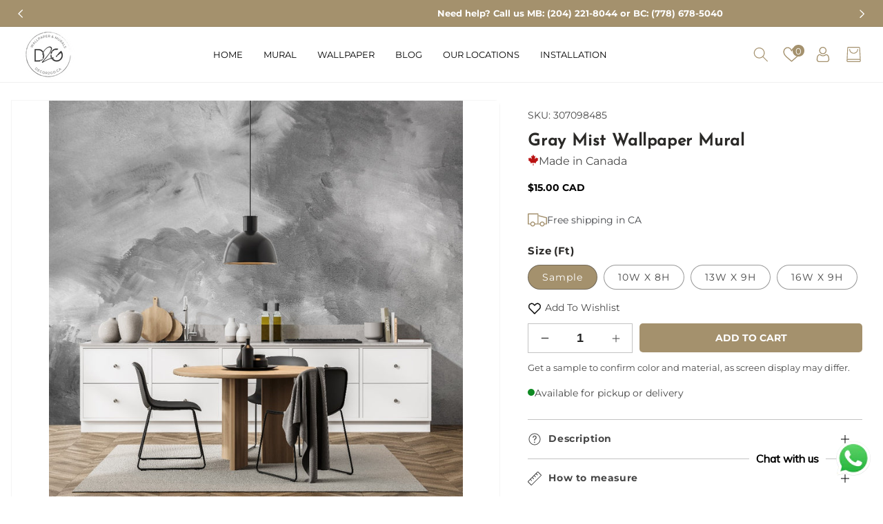

--- FILE ---
content_type: text/html; charset=utf-8
request_url: https://decor2go.ca/products/gray-mist-wallpaper-mural
body_size: 52208
content:
<!doctype html>
<html class="no-js" lang="en">
  <head>
    <meta charset="utf-8">
    <meta http-equiv="X-UA-Compatible" content="IE=edge">
    <meta name="viewport" content="width=device-width,initial-scale=1">
    <meta name="theme-color" content="">
    <link rel="canonical" href="https://decor2go.ca/products/gray-mist-wallpaper-mural">
    <link rel="preconnect" href="https://cdn.shopify.com" crossorigin>
    <link rel="preconnect" href="https://fonts.googleapis.com">
    <link rel="preconnect" href="https://fonts.gstatic.com" crossorigin><link rel="icon" type="image/png" href="//decor2go.ca/cdn/shop/files/Favicon-09.png?crop=center&height=32&v=1613791824&width=32"><link rel="preconnect" href="https://fonts.shopifycdn.com" crossorigin><link rel="stylesheet" href="https://unpkg.com/aos@next/dist/aos.css" />

    <title>
      Gray Mist Wallpaper Mural | Sophisticated Wall Art
</title>

    
      <meta name="description" content="Enhance your space with the Gray Mist wallpaper mural. Its captivating texture and neutral tones offer versatile elegance, perfect for any area in your home.">
    

    

<meta property="og:site_name" content="Decor2Go Wall Fashion">
<meta property="og:url" content="https://decor2go.ca/products/gray-mist-wallpaper-mural">
<meta property="og:title" content="Gray Mist Wallpaper Mural | Sophisticated Wall Art">
<meta property="og:type" content="product">
<meta property="og:description" content="Enhance your space with the Gray Mist wallpaper mural. Its captivating texture and neutral tones offer versatile elegance, perfect for any area in your home."><meta property="og:image" content="http://decor2go.ca/cdn/shop/files/GrayMistWallpaperMural_307098485_Abstract_Texture_Concrete_Boho_Grey_office.jpg?v=1714695280">
  <meta property="og:image:secure_url" content="https://decor2go.ca/cdn/shop/files/GrayMistWallpaperMural_307098485_Abstract_Texture_Concrete_Boho_Grey_office.jpg?v=1714695280">
  <meta property="og:image:width" content="1024">
  <meta property="og:image:height" content="1016"><meta property="og:price:amount" content="15.00">
  <meta property="og:price:currency" content="CAD"><meta name="twitter:card" content="summary_large_image">
<meta name="twitter:title" content="Gray Mist Wallpaper Mural | Sophisticated Wall Art">
<meta name="twitter:description" content="Enhance your space with the Gray Mist wallpaper mural. Its captivating texture and neutral tones offer versatile elegance, perfect for any area in your home.">

    
    <script src="//decor2go.ca/cdn/shop/t/20/assets/global.js?v=165270858581536319811674886583" defer="defer"></script>
    <script>window.performance && window.performance.mark && window.performance.mark('shopify.content_for_header.start');</script><meta name="google-site-verification" content="_QX0I96Ks1uA0P7qUJ5ys3BV8D5WWxEHS9Sn1KIuSdE">
<meta name="google-site-verification" content="_QX0I96Ks1uA0P7qUJ5ys3BV8D5WWxEHS9Sn1KIuSdE">
<meta name="google-site-verification" content="bP7h5QZg0k_f887XL_xrZnR_9VWbKpoy9TUn4o3AytY">
<meta id="shopify-digital-wallet" name="shopify-digital-wallet" content="/37495505029/digital_wallets/dialog">
<meta name="shopify-checkout-api-token" content="58f04ff42f1c179683212bab1949b867">
<meta id="in-context-paypal-metadata" data-shop-id="37495505029" data-venmo-supported="false" data-environment="production" data-locale="en_US" data-paypal-v4="true" data-currency="CAD">
<link rel="alternate" hreflang="x-default" href="https://decor2go.ca/products/gray-mist-wallpaper-mural">
<link rel="alternate" hreflang="en" href="https://decor2go.ca/products/gray-mist-wallpaper-mural">
<link rel="alternate" hreflang="en-US" href="https://decor2go.com/products/gray-mist-wallpaper-mural">
<link rel="alternate" type="application/json+oembed" href="https://decor2go.ca/products/gray-mist-wallpaper-mural.oembed">
<script async="async" src="/checkouts/internal/preloads.js?locale=en-CA"></script>
<link rel="preconnect" href="https://shop.app" crossorigin="anonymous">
<script async="async" src="https://shop.app/checkouts/internal/preloads.js?locale=en-CA&shop_id=37495505029" crossorigin="anonymous"></script>
<script id="apple-pay-shop-capabilities" type="application/json">{"shopId":37495505029,"countryCode":"CA","currencyCode":"CAD","merchantCapabilities":["supports3DS"],"merchantId":"gid:\/\/shopify\/Shop\/37495505029","merchantName":"Decor2Go Wall Fashion","requiredBillingContactFields":["postalAddress","email"],"requiredShippingContactFields":["postalAddress","email"],"shippingType":"shipping","supportedNetworks":["visa","masterCard","amex","discover","interac","jcb"],"total":{"type":"pending","label":"Decor2Go Wall Fashion","amount":"1.00"},"shopifyPaymentsEnabled":true,"supportsSubscriptions":true}</script>
<script id="shopify-features" type="application/json">{"accessToken":"58f04ff42f1c179683212bab1949b867","betas":["rich-media-storefront-analytics"],"domain":"decor2go.ca","predictiveSearch":true,"shopId":37495505029,"locale":"en"}</script>
<script>var Shopify = Shopify || {};
Shopify.shop = "d2go.myshopify.com";
Shopify.locale = "en";
Shopify.currency = {"active":"CAD","rate":"1.0"};
Shopify.country = "CA";
Shopify.theme = {"name":"Speedo Themes Pandora Wallpaper - 071125","id":122526367877,"schema_name":"Dawn_Pandora_Wallpaper","schema_version":"6.0.2","theme_store_id":null,"role":"main"};
Shopify.theme.handle = "null";
Shopify.theme.style = {"id":null,"handle":null};
Shopify.cdnHost = "decor2go.ca/cdn";
Shopify.routes = Shopify.routes || {};
Shopify.routes.root = "/";</script>
<script type="module">!function(o){(o.Shopify=o.Shopify||{}).modules=!0}(window);</script>
<script>!function(o){function n(){var o=[];function n(){o.push(Array.prototype.slice.apply(arguments))}return n.q=o,n}var t=o.Shopify=o.Shopify||{};t.loadFeatures=n(),t.autoloadFeatures=n()}(window);</script>
<script>
  window.ShopifyPay = window.ShopifyPay || {};
  window.ShopifyPay.apiHost = "shop.app\/pay";
  window.ShopifyPay.redirectState = null;
</script>
<script id="shop-js-analytics" type="application/json">{"pageType":"product"}</script>
<script defer="defer" async type="module" src="//decor2go.ca/cdn/shopifycloud/shop-js/modules/v2/client.init-shop-cart-sync_BdyHc3Nr.en.esm.js"></script>
<script defer="defer" async type="module" src="//decor2go.ca/cdn/shopifycloud/shop-js/modules/v2/chunk.common_Daul8nwZ.esm.js"></script>
<script type="module">
  await import("//decor2go.ca/cdn/shopifycloud/shop-js/modules/v2/client.init-shop-cart-sync_BdyHc3Nr.en.esm.js");
await import("//decor2go.ca/cdn/shopifycloud/shop-js/modules/v2/chunk.common_Daul8nwZ.esm.js");

  window.Shopify.SignInWithShop?.initShopCartSync?.({"fedCMEnabled":true,"windoidEnabled":true});

</script>
<script defer="defer" async type="module" src="//decor2go.ca/cdn/shopifycloud/shop-js/modules/v2/client.payment-terms_MV4M3zvL.en.esm.js"></script>
<script defer="defer" async type="module" src="//decor2go.ca/cdn/shopifycloud/shop-js/modules/v2/chunk.common_Daul8nwZ.esm.js"></script>
<script defer="defer" async type="module" src="//decor2go.ca/cdn/shopifycloud/shop-js/modules/v2/chunk.modal_CQq8HTM6.esm.js"></script>
<script type="module">
  await import("//decor2go.ca/cdn/shopifycloud/shop-js/modules/v2/client.payment-terms_MV4M3zvL.en.esm.js");
await import("//decor2go.ca/cdn/shopifycloud/shop-js/modules/v2/chunk.common_Daul8nwZ.esm.js");
await import("//decor2go.ca/cdn/shopifycloud/shop-js/modules/v2/chunk.modal_CQq8HTM6.esm.js");

  
</script>
<script>
  window.Shopify = window.Shopify || {};
  if (!window.Shopify.featureAssets) window.Shopify.featureAssets = {};
  window.Shopify.featureAssets['shop-js'] = {"shop-cart-sync":["modules/v2/client.shop-cart-sync_QYOiDySF.en.esm.js","modules/v2/chunk.common_Daul8nwZ.esm.js"],"init-fed-cm":["modules/v2/client.init-fed-cm_DchLp9rc.en.esm.js","modules/v2/chunk.common_Daul8nwZ.esm.js"],"shop-button":["modules/v2/client.shop-button_OV7bAJc5.en.esm.js","modules/v2/chunk.common_Daul8nwZ.esm.js"],"init-windoid":["modules/v2/client.init-windoid_DwxFKQ8e.en.esm.js","modules/v2/chunk.common_Daul8nwZ.esm.js"],"shop-cash-offers":["modules/v2/client.shop-cash-offers_DWtL6Bq3.en.esm.js","modules/v2/chunk.common_Daul8nwZ.esm.js","modules/v2/chunk.modal_CQq8HTM6.esm.js"],"shop-toast-manager":["modules/v2/client.shop-toast-manager_CX9r1SjA.en.esm.js","modules/v2/chunk.common_Daul8nwZ.esm.js"],"init-shop-email-lookup-coordinator":["modules/v2/client.init-shop-email-lookup-coordinator_UhKnw74l.en.esm.js","modules/v2/chunk.common_Daul8nwZ.esm.js"],"pay-button":["modules/v2/client.pay-button_DzxNnLDY.en.esm.js","modules/v2/chunk.common_Daul8nwZ.esm.js"],"avatar":["modules/v2/client.avatar_BTnouDA3.en.esm.js"],"init-shop-cart-sync":["modules/v2/client.init-shop-cart-sync_BdyHc3Nr.en.esm.js","modules/v2/chunk.common_Daul8nwZ.esm.js"],"shop-login-button":["modules/v2/client.shop-login-button_D8B466_1.en.esm.js","modules/v2/chunk.common_Daul8nwZ.esm.js","modules/v2/chunk.modal_CQq8HTM6.esm.js"],"init-customer-accounts-sign-up":["modules/v2/client.init-customer-accounts-sign-up_C8fpPm4i.en.esm.js","modules/v2/client.shop-login-button_D8B466_1.en.esm.js","modules/v2/chunk.common_Daul8nwZ.esm.js","modules/v2/chunk.modal_CQq8HTM6.esm.js"],"init-shop-for-new-customer-accounts":["modules/v2/client.init-shop-for-new-customer-accounts_CVTO0Ztu.en.esm.js","modules/v2/client.shop-login-button_D8B466_1.en.esm.js","modules/v2/chunk.common_Daul8nwZ.esm.js","modules/v2/chunk.modal_CQq8HTM6.esm.js"],"init-customer-accounts":["modules/v2/client.init-customer-accounts_dRgKMfrE.en.esm.js","modules/v2/client.shop-login-button_D8B466_1.en.esm.js","modules/v2/chunk.common_Daul8nwZ.esm.js","modules/v2/chunk.modal_CQq8HTM6.esm.js"],"shop-follow-button":["modules/v2/client.shop-follow-button_CkZpjEct.en.esm.js","modules/v2/chunk.common_Daul8nwZ.esm.js","modules/v2/chunk.modal_CQq8HTM6.esm.js"],"lead-capture":["modules/v2/client.lead-capture_BntHBhfp.en.esm.js","modules/v2/chunk.common_Daul8nwZ.esm.js","modules/v2/chunk.modal_CQq8HTM6.esm.js"],"checkout-modal":["modules/v2/client.checkout-modal_CfxcYbTm.en.esm.js","modules/v2/chunk.common_Daul8nwZ.esm.js","modules/v2/chunk.modal_CQq8HTM6.esm.js"],"shop-login":["modules/v2/client.shop-login_Da4GZ2H6.en.esm.js","modules/v2/chunk.common_Daul8nwZ.esm.js","modules/v2/chunk.modal_CQq8HTM6.esm.js"],"payment-terms":["modules/v2/client.payment-terms_MV4M3zvL.en.esm.js","modules/v2/chunk.common_Daul8nwZ.esm.js","modules/v2/chunk.modal_CQq8HTM6.esm.js"]};
</script>
<script>(function() {
  var isLoaded = false;
  function asyncLoad() {
    if (isLoaded) return;
    isLoaded = true;
    var urls = ["https:\/\/cdn.shopify.com\/s\/files\/1\/0033\/3538\/9233\/files\/pushdaddy_v90_test.js?shop=d2go.myshopify.com","https:\/\/cdn.shopify.com\/s\/files\/1\/0033\/3538\/9233\/files\/pushdaddy_v101_test.js?shop=d2go.myshopify.com","https:\/\/app.1clickpopup.com\/widget.js?shop=d2go.myshopify.com","https:\/\/cdn.shopify.com\/s\/files\/1\/0033\/3538\/9233\/files\/pushdaddy_a7_livechat1_new2.js?v=1707659950\u0026shop=d2go.myshopify.com","https:\/\/loox.io\/widget\/VL7gLm8T9D\/loox.1768852704050.js?shop=d2go.myshopify.com"];
    for (var i = 0; i < urls.length; i++) {
      var s = document.createElement('script');
      s.type = 'text/javascript';
      s.async = true;
      s.src = urls[i];
      var x = document.getElementsByTagName('script')[0];
      x.parentNode.insertBefore(s, x);
    }
  };
  if(window.attachEvent) {
    window.attachEvent('onload', asyncLoad);
  } else {
    window.addEventListener('load', asyncLoad, false);
  }
})();</script>
<script id="__st">var __st={"a":37495505029,"offset":-21600,"reqid":"1e486966-94f8-4a75-8230-b1c9ecea8fec-1769005951","pageurl":"decor2go.ca\/products\/gray-mist-wallpaper-mural","u":"ddeccc65e185","p":"product","rtyp":"product","rid":5047651893381};</script>
<script>window.ShopifyPaypalV4VisibilityTracking = true;</script>
<script id="captcha-bootstrap">!function(){'use strict';const t='contact',e='account',n='new_comment',o=[[t,t],['blogs',n],['comments',n],[t,'customer']],c=[[e,'customer_login'],[e,'guest_login'],[e,'recover_customer_password'],[e,'create_customer']],r=t=>t.map((([t,e])=>`form[action*='/${t}']:not([data-nocaptcha='true']) input[name='form_type'][value='${e}']`)).join(','),a=t=>()=>t?[...document.querySelectorAll(t)].map((t=>t.form)):[];function s(){const t=[...o],e=r(t);return a(e)}const i='password',u='form_key',d=['recaptcha-v3-token','g-recaptcha-response','h-captcha-response',i],f=()=>{try{return window.sessionStorage}catch{return}},m='__shopify_v',_=t=>t.elements[u];function p(t,e,n=!1){try{const o=window.sessionStorage,c=JSON.parse(o.getItem(e)),{data:r}=function(t){const{data:e,action:n}=t;return t[m]||n?{data:e,action:n}:{data:t,action:n}}(c);for(const[e,n]of Object.entries(r))t.elements[e]&&(t.elements[e].value=n);n&&o.removeItem(e)}catch(o){console.error('form repopulation failed',{error:o})}}const l='form_type',E='cptcha';function T(t){t.dataset[E]=!0}const w=window,h=w.document,L='Shopify',v='ce_forms',y='captcha';let A=!1;((t,e)=>{const n=(g='f06e6c50-85a8-45c8-87d0-21a2b65856fe',I='https://cdn.shopify.com/shopifycloud/storefront-forms-hcaptcha/ce_storefront_forms_captcha_hcaptcha.v1.5.2.iife.js',D={infoText:'Protected by hCaptcha',privacyText:'Privacy',termsText:'Terms'},(t,e,n)=>{const o=w[L][v],c=o.bindForm;if(c)return c(t,g,e,D).then(n);var r;o.q.push([[t,g,e,D],n]),r=I,A||(h.body.append(Object.assign(h.createElement('script'),{id:'captcha-provider',async:!0,src:r})),A=!0)});var g,I,D;w[L]=w[L]||{},w[L][v]=w[L][v]||{},w[L][v].q=[],w[L][y]=w[L][y]||{},w[L][y].protect=function(t,e){n(t,void 0,e),T(t)},Object.freeze(w[L][y]),function(t,e,n,w,h,L){const[v,y,A,g]=function(t,e,n){const i=e?o:[],u=t?c:[],d=[...i,...u],f=r(d),m=r(i),_=r(d.filter((([t,e])=>n.includes(e))));return[a(f),a(m),a(_),s()]}(w,h,L),I=t=>{const e=t.target;return e instanceof HTMLFormElement?e:e&&e.form},D=t=>v().includes(t);t.addEventListener('submit',(t=>{const e=I(t);if(!e)return;const n=D(e)&&!e.dataset.hcaptchaBound&&!e.dataset.recaptchaBound,o=_(e),c=g().includes(e)&&(!o||!o.value);(n||c)&&t.preventDefault(),c&&!n&&(function(t){try{if(!f())return;!function(t){const e=f();if(!e)return;const n=_(t);if(!n)return;const o=n.value;o&&e.removeItem(o)}(t);const e=Array.from(Array(32),(()=>Math.random().toString(36)[2])).join('');!function(t,e){_(t)||t.append(Object.assign(document.createElement('input'),{type:'hidden',name:u})),t.elements[u].value=e}(t,e),function(t,e){const n=f();if(!n)return;const o=[...t.querySelectorAll(`input[type='${i}']`)].map((({name:t})=>t)),c=[...d,...o],r={};for(const[a,s]of new FormData(t).entries())c.includes(a)||(r[a]=s);n.setItem(e,JSON.stringify({[m]:1,action:t.action,data:r}))}(t,e)}catch(e){console.error('failed to persist form',e)}}(e),e.submit())}));const S=(t,e)=>{t&&!t.dataset[E]&&(n(t,e.some((e=>e===t))),T(t))};for(const o of['focusin','change'])t.addEventListener(o,(t=>{const e=I(t);D(e)&&S(e,y())}));const B=e.get('form_key'),M=e.get(l),P=B&&M;t.addEventListener('DOMContentLoaded',(()=>{const t=y();if(P)for(const e of t)e.elements[l].value===M&&p(e,B);[...new Set([...A(),...v().filter((t=>'true'===t.dataset.shopifyCaptcha))])].forEach((e=>S(e,t)))}))}(h,new URLSearchParams(w.location.search),n,t,e,['guest_login'])})(!0,!0)}();</script>
<script integrity="sha256-4kQ18oKyAcykRKYeNunJcIwy7WH5gtpwJnB7kiuLZ1E=" data-source-attribution="shopify.loadfeatures" defer="defer" src="//decor2go.ca/cdn/shopifycloud/storefront/assets/storefront/load_feature-a0a9edcb.js" crossorigin="anonymous"></script>
<script crossorigin="anonymous" defer="defer" src="//decor2go.ca/cdn/shopifycloud/storefront/assets/shopify_pay/storefront-65b4c6d7.js?v=20250812"></script>
<script data-source-attribution="shopify.dynamic_checkout.dynamic.init">var Shopify=Shopify||{};Shopify.PaymentButton=Shopify.PaymentButton||{isStorefrontPortableWallets:!0,init:function(){window.Shopify.PaymentButton.init=function(){};var t=document.createElement("script");t.src="https://decor2go.ca/cdn/shopifycloud/portable-wallets/latest/portable-wallets.en.js",t.type="module",document.head.appendChild(t)}};
</script>
<script data-source-attribution="shopify.dynamic_checkout.buyer_consent">
  function portableWalletsHideBuyerConsent(e){var t=document.getElementById("shopify-buyer-consent"),n=document.getElementById("shopify-subscription-policy-button");t&&n&&(t.classList.add("hidden"),t.setAttribute("aria-hidden","true"),n.removeEventListener("click",e))}function portableWalletsShowBuyerConsent(e){var t=document.getElementById("shopify-buyer-consent"),n=document.getElementById("shopify-subscription-policy-button");t&&n&&(t.classList.remove("hidden"),t.removeAttribute("aria-hidden"),n.addEventListener("click",e))}window.Shopify?.PaymentButton&&(window.Shopify.PaymentButton.hideBuyerConsent=portableWalletsHideBuyerConsent,window.Shopify.PaymentButton.showBuyerConsent=portableWalletsShowBuyerConsent);
</script>
<script data-source-attribution="shopify.dynamic_checkout.cart.bootstrap">document.addEventListener("DOMContentLoaded",(function(){function t(){return document.querySelector("shopify-accelerated-checkout-cart, shopify-accelerated-checkout")}if(t())Shopify.PaymentButton.init();else{new MutationObserver((function(e,n){t()&&(Shopify.PaymentButton.init(),n.disconnect())})).observe(document.body,{childList:!0,subtree:!0})}}));
</script>
<script id='scb4127' type='text/javascript' async='' src='https://decor2go.ca/cdn/shopifycloud/privacy-banner/storefront-banner.js'></script><link id="shopify-accelerated-checkout-styles" rel="stylesheet" media="screen" href="https://decor2go.ca/cdn/shopifycloud/portable-wallets/latest/accelerated-checkout-backwards-compat.css" crossorigin="anonymous">
<style id="shopify-accelerated-checkout-cart">
        #shopify-buyer-consent {
  margin-top: 1em;
  display: inline-block;
  width: 100%;
}

#shopify-buyer-consent.hidden {
  display: none;
}

#shopify-subscription-policy-button {
  background: none;
  border: none;
  padding: 0;
  text-decoration: underline;
  font-size: inherit;
  cursor: pointer;
}

#shopify-subscription-policy-button::before {
  box-shadow: none;
}

      </style>
<script id="sections-script" data-sections="product-recommendations,header,footer" defer="defer" src="//decor2go.ca/cdn/shop/t/20/compiled_assets/scripts.js?v=15167"></script>
<script>window.performance && window.performance.mark && window.performance.mark('shopify.content_for_header.end');</script>


    <link href="https://fonts.googleapis.com/css2?family=Philosopher:ital,wght@0,400;0,700;1,400;1,700&display=swap" rel="stylesheet">
    <link href="https://fonts.googleapis.com/css2?family=Poppins:wght@100;200;300;400;500;600;700&display=swap" rel="stylesheet">

    <style data-shopify>
      @font-face {
  font-family: Montserrat;
  font-weight: 400;
  font-style: normal;
  font-display: swap;
  src: url("//decor2go.ca/cdn/fonts/montserrat/montserrat_n4.81949fa0ac9fd2021e16436151e8eaa539321637.woff2") format("woff2"),
       url("//decor2go.ca/cdn/fonts/montserrat/montserrat_n4.a6c632ca7b62da89c3594789ba828388aac693fe.woff") format("woff");
}

      @font-face {
  font-family: Montserrat;
  font-weight: 700;
  font-style: normal;
  font-display: swap;
  src: url("//decor2go.ca/cdn/fonts/montserrat/montserrat_n7.3c434e22befd5c18a6b4afadb1e3d77c128c7939.woff2") format("woff2"),
       url("//decor2go.ca/cdn/fonts/montserrat/montserrat_n7.5d9fa6e2cae713c8fb539a9876489d86207fe957.woff") format("woff");
}

      @font-face {
  font-family: Montserrat;
  font-weight: 400;
  font-style: italic;
  font-display: swap;
  src: url("//decor2go.ca/cdn/fonts/montserrat/montserrat_i4.5a4ea298b4789e064f62a29aafc18d41f09ae59b.woff2") format("woff2"),
       url("//decor2go.ca/cdn/fonts/montserrat/montserrat_i4.072b5869c5e0ed5b9d2021e4c2af132e16681ad2.woff") format("woff");
}

      @font-face {
  font-family: Montserrat;
  font-weight: 700;
  font-style: italic;
  font-display: swap;
  src: url("//decor2go.ca/cdn/fonts/montserrat/montserrat_i7.a0d4a463df4f146567d871890ffb3c80408e7732.woff2") format("woff2"),
       url("//decor2go.ca/cdn/fonts/montserrat/montserrat_i7.f6ec9f2a0681acc6f8152c40921d2a4d2e1a2c78.woff") format("woff");
}

      @font-face {
  font-family: "Josefin Sans";
  font-weight: 400;
  font-style: normal;
  font-display: swap;
  src: url("//decor2go.ca/cdn/fonts/josefin_sans/josefinsans_n4.70f7efd699799949e6d9f99bc20843a2c86a2e0f.woff2") format("woff2"),
       url("//decor2go.ca/cdn/fonts/josefin_sans/josefinsans_n4.35d308a1bdf56e5556bc2ac79702c721e4e2e983.woff") format("woff");
}


      :root {
        --font-body-family: Montserrat, sans-serif;
        --font-body-style: normal;
        --font-body-weight: 400;
        --font-body-weight-bold: 700;

        --font-heading-family: "Josefin Sans", sans-serif;
        --font-heading-style: normal;
        --font-heading-weight: 400;

        --font-body-scale: 1.0;
        --font-heading-scale: 1.0;

        --color-base-text: 71, 71, 71;
        --color-shadow: 71, 71, 71;
        --color-base-background-1: 255, 255, 255;
        --color-base-background-2: 245, 245, 245;
        --color-base-solid-button-labels: 255, 255, 255;
        --color-base-outline-button-labels: 18, 18, 18;
        --color-base-accent-1: 164, 145, 109;
        --color-base-accent-2: 164, 145, 109;
        --payment-terms-background-color: #ffffff;
         
        --color-base-button-text-hover: #FFFFFF;
        --color-base-button-background-hover: #000;

        --gradient-base-background-1: #ffffff;
        --gradient-base-background-2: #f5f5f5;
        --gradient-base-accent-1: #a4916d;
        --gradient-base-accent-2: #a4916d;

        --media-padding: px;
        --media-border-opacity: 0.05;
        --media-border-width: 1px;
        --media-radius: 0px;
        --media-shadow-opacity: 0.0;
        --media-shadow-horizontal-offset: 0px;
        --media-shadow-vertical-offset: 4px;
        --media-shadow-blur-radius: 5px;
        --media-shadow-visible: 0;

        --page-width: 140rem;
        --page-width-margin: 0rem;

        --card-image-padding: 0.0rem;
        --card-corner-radius: 0.4rem;
        --card-text-alignment: left;
        --card-border-width: 0.0rem;
        --card-border-opacity: 0.1;
        --card-shadow-opacity: 0.0;
        --card-shadow-visible: 0;
        --card-shadow-horizontal-offset: 0.0rem;
        --card-shadow-vertical-offset: 0.4rem;
        --card-shadow-blur-radius: 0.5rem;

        --badge-corner-radius: 0.0rem;

        --popup-border-width: 1px;
        --popup-border-opacity: 0.1;
        --popup-corner-radius: 0px;
        --popup-shadow-opacity: 0.0;
        --popup-shadow-horizontal-offset: 0px;
        --popup-shadow-vertical-offset: 4px;
        --popup-shadow-blur-radius: 5px;

        --drawer-border-width: 1px;
        --drawer-border-opacity: 0.1;
        --drawer-shadow-opacity: 0.0;
        --drawer-shadow-horizontal-offset: 0px;
        --drawer-shadow-vertical-offset: 4px;
        --drawer-shadow-blur-radius: 5px;

        --spacing-sections-desktop: 0px;
        --spacing-sections-mobile: 0px;

        --grid-desktop-vertical-spacing: 28px;
        --grid-desktop-horizontal-spacing: 28px;
        --grid-mobile-vertical-spacing: 14px;
        --grid-mobile-horizontal-spacing: 14px;

        --text-boxes-border-opacity: 0.1;
        --text-boxes-border-width: 0px;
        --text-boxes-radius: 0px;
        --text-boxes-shadow-opacity: 0.0;
        --text-boxes-shadow-visible: 0;
        --text-boxes-shadow-horizontal-offset: 0px;
        --text-boxes-shadow-vertical-offset: 4px;
        --text-boxes-shadow-blur-radius: 5px;

        --buttons-radius: 4px;
        --buttons-radius-outset: 5px;
        --buttons-border-width: 1px;
        --buttons-border-opacity: 1.0;
        --buttons-shadow-opacity: 0.0;
        --buttons-shadow-visible: 0;
        --buttons-shadow-horizontal-offset: 0px;
        --buttons-shadow-vertical-offset: 4px;
        --buttons-shadow-blur-radius: 5px;
        --buttons-border-offset: 0.3px;

        --inputs-radius: 0px;
        --inputs-border-width: 1px;
        --inputs-border-opacity: 0.55;
        --inputs-shadow-opacity: 0.0;
        --inputs-shadow-horizontal-offset: 0px;
        --inputs-margin-offset: 0px;
        --inputs-shadow-vertical-offset: 4px;
        --inputs-shadow-blur-radius: 5px;
        --inputs-radius-outset: 0px;

        --variant-pills-radius: 40px;
        --variant-pills-border-width: 1px;
        --variant-pills-border-opacity: 0.55;
        --variant-pills-shadow-opacity: 0.0;
        --variant-pills-shadow-horizontal-offset: 0px;
        --variant-pills-shadow-vertical-offset: 4px;
        --variant-pills-shadow-blur-radius: 5px;
      }

      *,
      *::before,
      *::after {
        box-sizing: inherit;
      }

      html {
        box-sizing: border-box;
        font-size: calc(var(--font-body-scale) * 62.5%);
        height: 100%;
      }

      body {
        display: grid;
        grid-template-rows: auto auto 1fr auto;
        grid-template-columns: 100%;
        min-height: 100%;
        margin: 0;
        font-size: 1.4rem;
        letter-spacing: 0;
        line-height: calc(1 + 0.8 / var(--font-body-scale));
        font-family: var(--font-body-family);
        font-style: var(--font-body-style);
        font-weight: var(--font-body-weight);
        color: rgb(var(--color-base-text));
      }

      @media screen and (min-width: 750px) {
        body {
          font-size: 1.4rem;
        }
      }
    </style>

    <link href="//decor2go.ca/cdn/shop/t/20/assets/base.css?v=133058726245040730991763663980" rel="stylesheet" type="text/css" media="all" />
    <link href="//decor2go.ca/cdn/shop/t/20/assets/theme.css?v=55091095285769354451680253237" rel="stylesheet" type="text/css" media="all" />


  

   
<link rel="preload" as="font" href="//decor2go.ca/cdn/fonts/montserrat/montserrat_n4.81949fa0ac9fd2021e16436151e8eaa539321637.woff2" type="font/woff2" crossorigin><link rel="preload" as="font" href="//decor2go.ca/cdn/fonts/josefin_sans/josefinsans_n4.70f7efd699799949e6d9f99bc20843a2c86a2e0f.woff2" type="font/woff2" crossorigin><link rel="stylesheet" href="//decor2go.ca/cdn/shop/t/20/assets/component-predictive-search.css?v=165644661289088488651674886582" media="print" onload="this.media='all'"><script>document.documentElement.className = document.documentElement.className.replace('no-js', 'js');
    if (Shopify.designMode) {
      document.documentElement.classList.add('shopify-design-mode');
    }
    </script>
   <script src="https://ajax.googleapis.com/ajax/libs/jquery/3.6.0/jquery.min.js"></script>


    <meta name="keywords" content="Wallpaper Mural, Floral Wallpaper, Wall Art, Mural Design, Home Decor, Interior Design, Custom Fit, Wall Decor, Nature-Inspired, Vintage Wallpaper, Industrial Wall Art, Map Wallpaper, Kids Room Wallpaper, Concrete Wallpaper, Botanical Wallpaper">

    <meta name="google-site-verification" content="VvfljdtD2FVtoiNM6ezjS-0uTJUUYjozdwdEz-a78as" />



<!-- Google tag (gtag.js) -->
<script async src="https://www.googletagmanager.com/gtag/js?id=G-48T8L9CGH6"></script>
<script>
  window.dataLayer = window.dataLayer || [];
  function gtag(){dataLayer.push(arguments);}
  gtag('js', new Date());

  gtag('config', 'G-48T8L9CGH6');
</script>



    
  <!-- BEGIN app block: shopify://apps/microsoft-clarity/blocks/brandAgents_js/31c3d126-8116-4b4a-8ba1-baeda7c4aeea -->





<!-- END app block --><!-- BEGIN app block: shopify://apps/microsoft-clarity/blocks/clarity_js/31c3d126-8116-4b4a-8ba1-baeda7c4aeea -->
<script type="text/javascript">
  (function (c, l, a, r, i, t, y) {
    c[a] = c[a] || function () { (c[a].q = c[a].q || []).push(arguments); };
    t = l.createElement(r); t.async = 1; t.src = "https://www.clarity.ms/tag/" + i + "?ref=shopify";
    y = l.getElementsByTagName(r)[0]; y.parentNode.insertBefore(t, y);

    c.Shopify.loadFeatures([{ name: "consent-tracking-api", version: "0.1" }], error => {
      if (error) {
        console.error("Error loading Shopify features:", error);
        return;
      }

      c[a]('consentv2', {
        ad_Storage: c.Shopify.customerPrivacy.marketingAllowed() ? "granted" : "denied",
        analytics_Storage: c.Shopify.customerPrivacy.analyticsProcessingAllowed() ? "granted" : "denied",
      });
    });

    l.addEventListener("visitorConsentCollected", function (e) {
      c[a]('consentv2', {
        ad_Storage: e.detail.marketingAllowed ? "granted" : "denied",
        analytics_Storage: e.detail.analyticsAllowed ? "granted" : "denied",
      });
    });
  })(window, document, "clarity", "script", "u4q2nv0u3i");
</script>



<!-- END app block --><!-- BEGIN app block: shopify://apps/1clickpopup/blocks/main/233742b9-16cb-4f75-9de7-3fe92c29fdff --><script>
  window.OneClickPopup = {}
  
</script>
<script src="https://cdn.shopify.com/extensions/019bbba0-a286-78cc-87d6-1c77a3a0112a/1click-popup-51/assets/1click-popup-snippet.js" async></script>


<!-- END app block --><!-- BEGIN app block: shopify://apps/klaviyo-email-marketing-sms/blocks/klaviyo-onsite-embed/2632fe16-c075-4321-a88b-50b567f42507 -->















  <script>
    window.klaviyoReviewsProductDesignMode = false
  </script>







<!-- END app block --><script src="https://cdn.shopify.com/extensions/019bdc89-9f2b-7760-82ea-577626c76e8b/spin-wheel-ea-1128/assets/main-ea-spin.js" type="text/javascript" defer="defer"></script>
<link href="https://cdn.shopify.com/extensions/019bdc89-9f2b-7760-82ea-577626c76e8b/spin-wheel-ea-1128/assets/main-ea-spin.css" rel="stylesheet" type="text/css" media="all">
<link href="https://monorail-edge.shopifysvc.com" rel="dns-prefetch">
<script>(function(){if ("sendBeacon" in navigator && "performance" in window) {try {var session_token_from_headers = performance.getEntriesByType('navigation')[0].serverTiming.find(x => x.name == '_s').description;} catch {var session_token_from_headers = undefined;}var session_cookie_matches = document.cookie.match(/_shopify_s=([^;]*)/);var session_token_from_cookie = session_cookie_matches && session_cookie_matches.length === 2 ? session_cookie_matches[1] : "";var session_token = session_token_from_headers || session_token_from_cookie || "";function handle_abandonment_event(e) {var entries = performance.getEntries().filter(function(entry) {return /monorail-edge.shopifysvc.com/.test(entry.name);});if (!window.abandonment_tracked && entries.length === 0) {window.abandonment_tracked = true;var currentMs = Date.now();var navigation_start = performance.timing.navigationStart;var payload = {shop_id: 37495505029,url: window.location.href,navigation_start,duration: currentMs - navigation_start,session_token,page_type: "product"};window.navigator.sendBeacon("https://monorail-edge.shopifysvc.com/v1/produce", JSON.stringify({schema_id: "online_store_buyer_site_abandonment/1.1",payload: payload,metadata: {event_created_at_ms: currentMs,event_sent_at_ms: currentMs}}));}}window.addEventListener('pagehide', handle_abandonment_event);}}());</script>
<script id="web-pixels-manager-setup">(function e(e,d,r,n,o){if(void 0===o&&(o={}),!Boolean(null===(a=null===(i=window.Shopify)||void 0===i?void 0:i.analytics)||void 0===a?void 0:a.replayQueue)){var i,a;window.Shopify=window.Shopify||{};var t=window.Shopify;t.analytics=t.analytics||{};var s=t.analytics;s.replayQueue=[],s.publish=function(e,d,r){return s.replayQueue.push([e,d,r]),!0};try{self.performance.mark("wpm:start")}catch(e){}var l=function(){var e={modern:/Edge?\/(1{2}[4-9]|1[2-9]\d|[2-9]\d{2}|\d{4,})\.\d+(\.\d+|)|Firefox\/(1{2}[4-9]|1[2-9]\d|[2-9]\d{2}|\d{4,})\.\d+(\.\d+|)|Chrom(ium|e)\/(9{2}|\d{3,})\.\d+(\.\d+|)|(Maci|X1{2}).+ Version\/(15\.\d+|(1[6-9]|[2-9]\d|\d{3,})\.\d+)([,.]\d+|)( \(\w+\)|)( Mobile\/\w+|) Safari\/|Chrome.+OPR\/(9{2}|\d{3,})\.\d+\.\d+|(CPU[ +]OS|iPhone[ +]OS|CPU[ +]iPhone|CPU IPhone OS|CPU iPad OS)[ +]+(15[._]\d+|(1[6-9]|[2-9]\d|\d{3,})[._]\d+)([._]\d+|)|Android:?[ /-](13[3-9]|1[4-9]\d|[2-9]\d{2}|\d{4,})(\.\d+|)(\.\d+|)|Android.+Firefox\/(13[5-9]|1[4-9]\d|[2-9]\d{2}|\d{4,})\.\d+(\.\d+|)|Android.+Chrom(ium|e)\/(13[3-9]|1[4-9]\d|[2-9]\d{2}|\d{4,})\.\d+(\.\d+|)|SamsungBrowser\/([2-9]\d|\d{3,})\.\d+/,legacy:/Edge?\/(1[6-9]|[2-9]\d|\d{3,})\.\d+(\.\d+|)|Firefox\/(5[4-9]|[6-9]\d|\d{3,})\.\d+(\.\d+|)|Chrom(ium|e)\/(5[1-9]|[6-9]\d|\d{3,})\.\d+(\.\d+|)([\d.]+$|.*Safari\/(?![\d.]+ Edge\/[\d.]+$))|(Maci|X1{2}).+ Version\/(10\.\d+|(1[1-9]|[2-9]\d|\d{3,})\.\d+)([,.]\d+|)( \(\w+\)|)( Mobile\/\w+|) Safari\/|Chrome.+OPR\/(3[89]|[4-9]\d|\d{3,})\.\d+\.\d+|(CPU[ +]OS|iPhone[ +]OS|CPU[ +]iPhone|CPU IPhone OS|CPU iPad OS)[ +]+(10[._]\d+|(1[1-9]|[2-9]\d|\d{3,})[._]\d+)([._]\d+|)|Android:?[ /-](13[3-9]|1[4-9]\d|[2-9]\d{2}|\d{4,})(\.\d+|)(\.\d+|)|Mobile Safari.+OPR\/([89]\d|\d{3,})\.\d+\.\d+|Android.+Firefox\/(13[5-9]|1[4-9]\d|[2-9]\d{2}|\d{4,})\.\d+(\.\d+|)|Android.+Chrom(ium|e)\/(13[3-9]|1[4-9]\d|[2-9]\d{2}|\d{4,})\.\d+(\.\d+|)|Android.+(UC? ?Browser|UCWEB|U3)[ /]?(15\.([5-9]|\d{2,})|(1[6-9]|[2-9]\d|\d{3,})\.\d+)\.\d+|SamsungBrowser\/(5\.\d+|([6-9]|\d{2,})\.\d+)|Android.+MQ{2}Browser\/(14(\.(9|\d{2,})|)|(1[5-9]|[2-9]\d|\d{3,})(\.\d+|))(\.\d+|)|K[Aa][Ii]OS\/(3\.\d+|([4-9]|\d{2,})\.\d+)(\.\d+|)/},d=e.modern,r=e.legacy,n=navigator.userAgent;return n.match(d)?"modern":n.match(r)?"legacy":"unknown"}(),u="modern"===l?"modern":"legacy",c=(null!=n?n:{modern:"",legacy:""})[u],f=function(e){return[e.baseUrl,"/wpm","/b",e.hashVersion,"modern"===e.buildTarget?"m":"l",".js"].join("")}({baseUrl:d,hashVersion:r,buildTarget:u}),m=function(e){var d=e.version,r=e.bundleTarget,n=e.surface,o=e.pageUrl,i=e.monorailEndpoint;return{emit:function(e){var a=e.status,t=e.errorMsg,s=(new Date).getTime(),l=JSON.stringify({metadata:{event_sent_at_ms:s},events:[{schema_id:"web_pixels_manager_load/3.1",payload:{version:d,bundle_target:r,page_url:o,status:a,surface:n,error_msg:t},metadata:{event_created_at_ms:s}}]});if(!i)return console&&console.warn&&console.warn("[Web Pixels Manager] No Monorail endpoint provided, skipping logging."),!1;try{return self.navigator.sendBeacon.bind(self.navigator)(i,l)}catch(e){}var u=new XMLHttpRequest;try{return u.open("POST",i,!0),u.setRequestHeader("Content-Type","text/plain"),u.send(l),!0}catch(e){return console&&console.warn&&console.warn("[Web Pixels Manager] Got an unhandled error while logging to Monorail."),!1}}}}({version:r,bundleTarget:l,surface:e.surface,pageUrl:self.location.href,monorailEndpoint:e.monorailEndpoint});try{o.browserTarget=l,function(e){var d=e.src,r=e.async,n=void 0===r||r,o=e.onload,i=e.onerror,a=e.sri,t=e.scriptDataAttributes,s=void 0===t?{}:t,l=document.createElement("script"),u=document.querySelector("head"),c=document.querySelector("body");if(l.async=n,l.src=d,a&&(l.integrity=a,l.crossOrigin="anonymous"),s)for(var f in s)if(Object.prototype.hasOwnProperty.call(s,f))try{l.dataset[f]=s[f]}catch(e){}if(o&&l.addEventListener("load",o),i&&l.addEventListener("error",i),u)u.appendChild(l);else{if(!c)throw new Error("Did not find a head or body element to append the script");c.appendChild(l)}}({src:f,async:!0,onload:function(){if(!function(){var e,d;return Boolean(null===(d=null===(e=window.Shopify)||void 0===e?void 0:e.analytics)||void 0===d?void 0:d.initialized)}()){var d=window.webPixelsManager.init(e)||void 0;if(d){var r=window.Shopify.analytics;r.replayQueue.forEach((function(e){var r=e[0],n=e[1],o=e[2];d.publishCustomEvent(r,n,o)})),r.replayQueue=[],r.publish=d.publishCustomEvent,r.visitor=d.visitor,r.initialized=!0}}},onerror:function(){return m.emit({status:"failed",errorMsg:"".concat(f," has failed to load")})},sri:function(e){var d=/^sha384-[A-Za-z0-9+/=]+$/;return"string"==typeof e&&d.test(e)}(c)?c:"",scriptDataAttributes:o}),m.emit({status:"loading"})}catch(e){m.emit({status:"failed",errorMsg:(null==e?void 0:e.message)||"Unknown error"})}}})({shopId: 37495505029,storefrontBaseUrl: "https://decor2go.ca",extensionsBaseUrl: "https://extensions.shopifycdn.com/cdn/shopifycloud/web-pixels-manager",monorailEndpoint: "https://monorail-edge.shopifysvc.com/unstable/produce_batch",surface: "storefront-renderer",enabledBetaFlags: ["2dca8a86"],webPixelsConfigList: [{"id":"622329989","configuration":"{\"projectId\":\"u4q2nv0u3i\"}","eventPayloadVersion":"v1","runtimeContext":"STRICT","scriptVersion":"cf1781658ed156031118fc4bbc2ed159","type":"APP","apiClientId":240074326017,"privacyPurposes":[],"capabilities":["advanced_dom_events"],"dataSharingAdjustments":{"protectedCustomerApprovalScopes":["read_customer_personal_data"]}},{"id":"335052933","configuration":"{\"accountID\":\"TP3s8a\"}","eventPayloadVersion":"v1","runtimeContext":"STRICT","scriptVersion":"cbf4a80740670c5ae93d33dc67925b9a","type":"APP","apiClientId":123074,"privacyPurposes":["ANALYTICS","MARKETING"],"dataSharingAdjustments":{"protectedCustomerApprovalScopes":["read_customer_address","read_customer_email","read_customer_name","read_customer_personal_data","read_customer_phone"]}},{"id":"313491589","configuration":"{\"eventPixelIdAddToCart\":\"tw-oyy4d-oyy4g\",\"eventPixelIdSiteVisit\":\"tw-oyy4d-oyy4h\",\"eventPixelIdPurchase\":\"tw-oyy4d-oyy4e\",\"eventPixelIdAddedPaymentInfo\":\"tw-oyy4d-oyy4j\",\"eventPixelIdCheckoutInitiated\":\"tw-oyy4d-oyy4i\",\"eventPixelIdContentView\":\"tw-oyy4d-oyy4k\",\"eventPixelIdSearch\":\"tw-oyy4d-oyy4f\",\"basePixelId\":\"oyy4d\",\"adsAccountId\":\"18ce55qy8qx\",\"isDisconnected\":\"0\"}","eventPayloadVersion":"v1","runtimeContext":"STRICT","scriptVersion":"28c5dacefa9312c3f7ebd444dc3c1418","type":"APP","apiClientId":6455335,"privacyPurposes":["ANALYTICS","MARKETING","SALE_OF_DATA"],"dataSharingAdjustments":{"protectedCustomerApprovalScopes":["read_customer_address","read_customer_personal_data"]}},{"id":"210960517","configuration":"{\"config\":\"{\\\"pixel_id\\\":\\\"G-7QCZW4P2CV\\\",\\\"target_country\\\":\\\"CA\\\",\\\"gtag_events\\\":[{\\\"type\\\":\\\"begin_checkout\\\",\\\"action_label\\\":[\\\"G-7QCZW4P2CV\\\",\\\"AW-850471565\\\/pv94CI-Pp8YDEI3VxJUD\\\"]},{\\\"type\\\":\\\"search\\\",\\\"action_label\\\":[\\\"G-7QCZW4P2CV\\\",\\\"AW-850471565\\\/M0X7CImSp8YDEI3VxJUD\\\"]},{\\\"type\\\":\\\"view_item\\\",\\\"action_label\\\":[\\\"G-7QCZW4P2CV\\\",\\\"AW-850471565\\\/Q99FCImPp8YDEI3VxJUD\\\",\\\"MC-SFBKK3SD7S\\\"]},{\\\"type\\\":\\\"purchase\\\",\\\"action_label\\\":[\\\"G-7QCZW4P2CV\\\",\\\"AW-850471565\\\/wvRsCIaPp8YDEI3VxJUD\\\",\\\"MC-SFBKK3SD7S\\\"]},{\\\"type\\\":\\\"page_view\\\",\\\"action_label\\\":[\\\"G-7QCZW4P2CV\\\",\\\"AW-850471565\\\/cx2mCIOPp8YDEI3VxJUD\\\",\\\"MC-SFBKK3SD7S\\\"]},{\\\"type\\\":\\\"add_payment_info\\\",\\\"action_label\\\":[\\\"G-7QCZW4P2CV\\\",\\\"AW-850471565\\\/5ucHCIySp8YDEI3VxJUD\\\"]},{\\\"type\\\":\\\"add_to_cart\\\",\\\"action_label\\\":[\\\"G-7QCZW4P2CV\\\",\\\"AW-850471565\\\/jA9aCIyPp8YDEI3VxJUD\\\"]}],\\\"enable_monitoring_mode\\\":false}\"}","eventPayloadVersion":"v1","runtimeContext":"OPEN","scriptVersion":"b2a88bafab3e21179ed38636efcd8a93","type":"APP","apiClientId":1780363,"privacyPurposes":[],"dataSharingAdjustments":{"protectedCustomerApprovalScopes":["read_customer_address","read_customer_email","read_customer_name","read_customer_personal_data","read_customer_phone"]}},{"id":"194674821","configuration":"{\"pixelCode\":\"COTC293C77UAE9KBHNJG\"}","eventPayloadVersion":"v1","runtimeContext":"STRICT","scriptVersion":"22e92c2ad45662f435e4801458fb78cc","type":"APP","apiClientId":4383523,"privacyPurposes":["ANALYTICS","MARKETING","SALE_OF_DATA"],"dataSharingAdjustments":{"protectedCustomerApprovalScopes":["read_customer_address","read_customer_email","read_customer_name","read_customer_personal_data","read_customer_phone"]}},{"id":"94142597","configuration":"{\"pixel_id\":\"1421596298547662\",\"pixel_type\":\"facebook_pixel\"}","eventPayloadVersion":"v1","runtimeContext":"OPEN","scriptVersion":"ca16bc87fe92b6042fbaa3acc2fbdaa6","type":"APP","apiClientId":2329312,"privacyPurposes":["ANALYTICS","MARKETING","SALE_OF_DATA"],"dataSharingAdjustments":{"protectedCustomerApprovalScopes":["read_customer_address","read_customer_email","read_customer_name","read_customer_personal_data","read_customer_phone"]}},{"id":"35586181","configuration":"{\"tagID\":\"2614379498682\"}","eventPayloadVersion":"v1","runtimeContext":"STRICT","scriptVersion":"18031546ee651571ed29edbe71a3550b","type":"APP","apiClientId":3009811,"privacyPurposes":["ANALYTICS","MARKETING","SALE_OF_DATA"],"dataSharingAdjustments":{"protectedCustomerApprovalScopes":["read_customer_address","read_customer_email","read_customer_name","read_customer_personal_data","read_customer_phone"]}},{"id":"shopify-app-pixel","configuration":"{}","eventPayloadVersion":"v1","runtimeContext":"STRICT","scriptVersion":"0450","apiClientId":"shopify-pixel","type":"APP","privacyPurposes":["ANALYTICS","MARKETING"]},{"id":"shopify-custom-pixel","eventPayloadVersion":"v1","runtimeContext":"LAX","scriptVersion":"0450","apiClientId":"shopify-pixel","type":"CUSTOM","privacyPurposes":["ANALYTICS","MARKETING"]}],isMerchantRequest: false,initData: {"shop":{"name":"Decor2Go Wall Fashion","paymentSettings":{"currencyCode":"CAD"},"myshopifyDomain":"d2go.myshopify.com","countryCode":"CA","storefrontUrl":"https:\/\/decor2go.ca"},"customer":null,"cart":null,"checkout":null,"productVariants":[{"price":{"amount":15.0,"currencyCode":"CAD"},"product":{"title":"Gray Mist Wallpaper Mural","vendor":"Decor2Go Wallpaper Mural","id":"5047651893381","untranslatedTitle":"Gray Mist Wallpaper Mural","url":"\/products\/gray-mist-wallpaper-mural","type":"Mural"},"id":"40568433180805","image":{"src":"\/\/decor2go.ca\/cdn\/shop\/files\/GrayMistWallpaperMural_307098485_Abstract_Texture_Concrete_Boho_Grey_pantry.jpg?v=1714695280"},"sku":"307098485","title":"Sample","untranslatedTitle":"Sample"},{"price":{"amount":520.0,"currencyCode":"CAD"},"product":{"title":"Gray Mist Wallpaper Mural","vendor":"Decor2Go Wallpaper Mural","id":"5047651893381","untranslatedTitle":"Gray Mist Wallpaper Mural","url":"\/products\/gray-mist-wallpaper-mural","type":"Mural"},"id":"40568433213573","image":{"src":"\/\/decor2go.ca\/cdn\/shop\/files\/GrayMistWallpaperMural_307098485_Abstract_Texture_Concrete_Boho_Grey_office.jpg?v=1714695280"},"sku":"307098485","title":"10W X 8H","untranslatedTitle":"10W X 8H"},{"price":{"amount":760.5,"currencyCode":"CAD"},"product":{"title":"Gray Mist Wallpaper Mural","vendor":"Decor2Go Wallpaper Mural","id":"5047651893381","untranslatedTitle":"Gray Mist Wallpaper Mural","url":"\/products\/gray-mist-wallpaper-mural","type":"Mural"},"id":"40568765743237","image":{"src":"\/\/decor2go.ca\/cdn\/shop\/files\/GrayMistWallpaperMural_307098485_Abstract_Texture_Concrete_Boho_Grey_office.jpg?v=1714695280"},"sku":"307098485","title":"13W X 9H","untranslatedTitle":"13W X 9H"},{"price":{"amount":936.0,"currencyCode":"CAD"},"product":{"title":"Gray Mist Wallpaper Mural","vendor":"Decor2Go Wallpaper Mural","id":"5047651893381","untranslatedTitle":"Gray Mist Wallpaper Mural","url":"\/products\/gray-mist-wallpaper-mural","type":"Mural"},"id":"40568765776005","image":{"src":"\/\/decor2go.ca\/cdn\/shop\/files\/GrayMistWallpaperMural_307098485_Abstract_Texture_Concrete_Boho_Grey_office.jpg?v=1714695280"},"sku":"307098485","title":"16W X 9H","untranslatedTitle":"16W X 9H"}],"purchasingCompany":null},},"https://decor2go.ca/cdn","fcfee988w5aeb613cpc8e4bc33m6693e112",{"modern":"","legacy":""},{"shopId":"37495505029","storefrontBaseUrl":"https:\/\/decor2go.ca","extensionBaseUrl":"https:\/\/extensions.shopifycdn.com\/cdn\/shopifycloud\/web-pixels-manager","surface":"storefront-renderer","enabledBetaFlags":"[\"2dca8a86\"]","isMerchantRequest":"false","hashVersion":"fcfee988w5aeb613cpc8e4bc33m6693e112","publish":"custom","events":"[[\"page_viewed\",{}],[\"product_viewed\",{\"productVariant\":{\"price\":{\"amount\":15.0,\"currencyCode\":\"CAD\"},\"product\":{\"title\":\"Gray Mist Wallpaper Mural\",\"vendor\":\"Decor2Go Wallpaper Mural\",\"id\":\"5047651893381\",\"untranslatedTitle\":\"Gray Mist Wallpaper Mural\",\"url\":\"\/products\/gray-mist-wallpaper-mural\",\"type\":\"Mural\"},\"id\":\"40568433180805\",\"image\":{\"src\":\"\/\/decor2go.ca\/cdn\/shop\/files\/GrayMistWallpaperMural_307098485_Abstract_Texture_Concrete_Boho_Grey_pantry.jpg?v=1714695280\"},\"sku\":\"307098485\",\"title\":\"Sample\",\"untranslatedTitle\":\"Sample\"}}]]"});</script><script>
  window.ShopifyAnalytics = window.ShopifyAnalytics || {};
  window.ShopifyAnalytics.meta = window.ShopifyAnalytics.meta || {};
  window.ShopifyAnalytics.meta.currency = 'CAD';
  var meta = {"product":{"id":5047651893381,"gid":"gid:\/\/shopify\/Product\/5047651893381","vendor":"Decor2Go Wallpaper Mural","type":"Mural","handle":"gray-mist-wallpaper-mural","variants":[{"id":40568433180805,"price":1500,"name":"Gray Mist Wallpaper Mural - Sample","public_title":"Sample","sku":"307098485"},{"id":40568433213573,"price":52000,"name":"Gray Mist Wallpaper Mural - 10W X 8H","public_title":"10W X 8H","sku":"307098485"},{"id":40568765743237,"price":76050,"name":"Gray Mist Wallpaper Mural - 13W X 9H","public_title":"13W X 9H","sku":"307098485"},{"id":40568765776005,"price":93600,"name":"Gray Mist Wallpaper Mural - 16W X 9H","public_title":"16W X 9H","sku":"307098485"}],"remote":false},"page":{"pageType":"product","resourceType":"product","resourceId":5047651893381,"requestId":"1e486966-94f8-4a75-8230-b1c9ecea8fec-1769005951"}};
  for (var attr in meta) {
    window.ShopifyAnalytics.meta[attr] = meta[attr];
  }
</script>
<script class="analytics">
  (function () {
    var customDocumentWrite = function(content) {
      var jquery = null;

      if (window.jQuery) {
        jquery = window.jQuery;
      } else if (window.Checkout && window.Checkout.$) {
        jquery = window.Checkout.$;
      }

      if (jquery) {
        jquery('body').append(content);
      }
    };

    var hasLoggedConversion = function(token) {
      if (token) {
        return document.cookie.indexOf('loggedConversion=' + token) !== -1;
      }
      return false;
    }

    var setCookieIfConversion = function(token) {
      if (token) {
        var twoMonthsFromNow = new Date(Date.now());
        twoMonthsFromNow.setMonth(twoMonthsFromNow.getMonth() + 2);

        document.cookie = 'loggedConversion=' + token + '; expires=' + twoMonthsFromNow;
      }
    }

    var trekkie = window.ShopifyAnalytics.lib = window.trekkie = window.trekkie || [];
    if (trekkie.integrations) {
      return;
    }
    trekkie.methods = [
      'identify',
      'page',
      'ready',
      'track',
      'trackForm',
      'trackLink'
    ];
    trekkie.factory = function(method) {
      return function() {
        var args = Array.prototype.slice.call(arguments);
        args.unshift(method);
        trekkie.push(args);
        return trekkie;
      };
    };
    for (var i = 0; i < trekkie.methods.length; i++) {
      var key = trekkie.methods[i];
      trekkie[key] = trekkie.factory(key);
    }
    trekkie.load = function(config) {
      trekkie.config = config || {};
      trekkie.config.initialDocumentCookie = document.cookie;
      var first = document.getElementsByTagName('script')[0];
      var script = document.createElement('script');
      script.type = 'text/javascript';
      script.onerror = function(e) {
        var scriptFallback = document.createElement('script');
        scriptFallback.type = 'text/javascript';
        scriptFallback.onerror = function(error) {
                var Monorail = {
      produce: function produce(monorailDomain, schemaId, payload) {
        var currentMs = new Date().getTime();
        var event = {
          schema_id: schemaId,
          payload: payload,
          metadata: {
            event_created_at_ms: currentMs,
            event_sent_at_ms: currentMs
          }
        };
        return Monorail.sendRequest("https://" + monorailDomain + "/v1/produce", JSON.stringify(event));
      },
      sendRequest: function sendRequest(endpointUrl, payload) {
        // Try the sendBeacon API
        if (window && window.navigator && typeof window.navigator.sendBeacon === 'function' && typeof window.Blob === 'function' && !Monorail.isIos12()) {
          var blobData = new window.Blob([payload], {
            type: 'text/plain'
          });

          if (window.navigator.sendBeacon(endpointUrl, blobData)) {
            return true;
          } // sendBeacon was not successful

        } // XHR beacon

        var xhr = new XMLHttpRequest();

        try {
          xhr.open('POST', endpointUrl);
          xhr.setRequestHeader('Content-Type', 'text/plain');
          xhr.send(payload);
        } catch (e) {
          console.log(e);
        }

        return false;
      },
      isIos12: function isIos12() {
        return window.navigator.userAgent.lastIndexOf('iPhone; CPU iPhone OS 12_') !== -1 || window.navigator.userAgent.lastIndexOf('iPad; CPU OS 12_') !== -1;
      }
    };
    Monorail.produce('monorail-edge.shopifysvc.com',
      'trekkie_storefront_load_errors/1.1',
      {shop_id: 37495505029,
      theme_id: 122526367877,
      app_name: "storefront",
      context_url: window.location.href,
      source_url: "//decor2go.ca/cdn/s/trekkie.storefront.cd680fe47e6c39ca5d5df5f0a32d569bc48c0f27.min.js"});

        };
        scriptFallback.async = true;
        scriptFallback.src = '//decor2go.ca/cdn/s/trekkie.storefront.cd680fe47e6c39ca5d5df5f0a32d569bc48c0f27.min.js';
        first.parentNode.insertBefore(scriptFallback, first);
      };
      script.async = true;
      script.src = '//decor2go.ca/cdn/s/trekkie.storefront.cd680fe47e6c39ca5d5df5f0a32d569bc48c0f27.min.js';
      first.parentNode.insertBefore(script, first);
    };
    trekkie.load(
      {"Trekkie":{"appName":"storefront","development":false,"defaultAttributes":{"shopId":37495505029,"isMerchantRequest":null,"themeId":122526367877,"themeCityHash":"9581053017759143157","contentLanguage":"en","currency":"CAD","eventMetadataId":"d6751779-b42f-4be1-8e44-30707570adbf"},"isServerSideCookieWritingEnabled":true,"monorailRegion":"shop_domain","enabledBetaFlags":["65f19447"]},"Session Attribution":{},"S2S":{"facebookCapiEnabled":true,"source":"trekkie-storefront-renderer","apiClientId":580111}}
    );

    var loaded = false;
    trekkie.ready(function() {
      if (loaded) return;
      loaded = true;

      window.ShopifyAnalytics.lib = window.trekkie;

      var originalDocumentWrite = document.write;
      document.write = customDocumentWrite;
      try { window.ShopifyAnalytics.merchantGoogleAnalytics.call(this); } catch(error) {};
      document.write = originalDocumentWrite;

      window.ShopifyAnalytics.lib.page(null,{"pageType":"product","resourceType":"product","resourceId":5047651893381,"requestId":"1e486966-94f8-4a75-8230-b1c9ecea8fec-1769005951","shopifyEmitted":true});

      var match = window.location.pathname.match(/checkouts\/(.+)\/(thank_you|post_purchase)/)
      var token = match? match[1]: undefined;
      if (!hasLoggedConversion(token)) {
        setCookieIfConversion(token);
        window.ShopifyAnalytics.lib.track("Viewed Product",{"currency":"CAD","variantId":40568433180805,"productId":5047651893381,"productGid":"gid:\/\/shopify\/Product\/5047651893381","name":"Gray Mist Wallpaper Mural - Sample","price":"15.00","sku":"307098485","brand":"Decor2Go Wallpaper Mural","variant":"Sample","category":"Mural","nonInteraction":true,"remote":false},undefined,undefined,{"shopifyEmitted":true});
      window.ShopifyAnalytics.lib.track("monorail:\/\/trekkie_storefront_viewed_product\/1.1",{"currency":"CAD","variantId":40568433180805,"productId":5047651893381,"productGid":"gid:\/\/shopify\/Product\/5047651893381","name":"Gray Mist Wallpaper Mural - Sample","price":"15.00","sku":"307098485","brand":"Decor2Go Wallpaper Mural","variant":"Sample","category":"Mural","nonInteraction":true,"remote":false,"referer":"https:\/\/decor2go.ca\/products\/gray-mist-wallpaper-mural"});
      }
    });


        var eventsListenerScript = document.createElement('script');
        eventsListenerScript.async = true;
        eventsListenerScript.src = "//decor2go.ca/cdn/shopifycloud/storefront/assets/shop_events_listener-3da45d37.js";
        document.getElementsByTagName('head')[0].appendChild(eventsListenerScript);

})();</script>
  <script>
  if (!window.ga || (window.ga && typeof window.ga !== 'function')) {
    window.ga = function ga() {
      (window.ga.q = window.ga.q || []).push(arguments);
      if (window.Shopify && window.Shopify.analytics && typeof window.Shopify.analytics.publish === 'function') {
        window.Shopify.analytics.publish("ga_stub_called", {}, {sendTo: "google_osp_migration"});
      }
      console.error("Shopify's Google Analytics stub called with:", Array.from(arguments), "\nSee https://help.shopify.com/manual/promoting-marketing/pixels/pixel-migration#google for more information.");
    };
    if (window.Shopify && window.Shopify.analytics && typeof window.Shopify.analytics.publish === 'function') {
      window.Shopify.analytics.publish("ga_stub_initialized", {}, {sendTo: "google_osp_migration"});
    }
  }
</script>
<script
  defer
  src="https://decor2go.ca/cdn/shopifycloud/perf-kit/shopify-perf-kit-3.0.4.min.js"
  data-application="storefront-renderer"
  data-shop-id="37495505029"
  data-render-region="gcp-us-central1"
  data-page-type="product"
  data-theme-instance-id="122526367877"
  data-theme-name="Dawn_Pandora_Wallpaper"
  data-theme-version="6.0.2"
  data-monorail-region="shop_domain"
  data-resource-timing-sampling-rate="10"
  data-shs="true"
  data-shs-beacon="true"
  data-shs-export-with-fetch="true"
  data-shs-logs-sample-rate="1"
  data-shs-beacon-endpoint="https://decor2go.ca/api/collect"
></script>
</head>
  <body id="gray-mist-wallpaper-mural-sophisticated-wall-art" class="gradient template-product" ng-app="PegasusApp" class="" data-page="WROPOBC7OOKS">
    <a class="skip-to-content-link button visually-hidden" href="#MainContent">
      Skip to content
    </a>

<script src="//decor2go.ca/cdn/shop/t/20/assets/cart.js?v=109724734533284534861674886581" defer="defer"></script>
<link href="//decor2go.ca/cdn/shop/t/20/assets/component-card.css?v=158551122268244446621674886581" rel="stylesheet" type="text/css" media="all" />

<style>
  .drawer {
    visibility: hidden;
  }
</style>

<cart-drawer class="drawer is-empty">
  <div id="CartDrawer" class="cart-drawer">
    <div id="CartDrawer-Overlay"class="cart-drawer__overlay"></div>
    <div class="drawer__inner" role="dialog" aria-modal="true" aria-label="Your cart" tabindex="-1"><div class="drawer__inner-empty">
          <div class="cart-drawer__warnings center">
            <div class="cart-drawer__empty-content">
              <h2 class="cart__empty-text">Your cart is empty</h2>
              
              <a href="/collections/all" class="button">
                Continue shopping
              </a><p class="cart__login-title h3">Have an account?</p>
                <p class="cart__login-paragraph">
                  <a href="https://decor2go.ca/customer_authentication/redirect?locale=en&region_country=CA" class="link underlined-link">Log in</a> to check out faster.
                </p></div>
          </div></div><div class="drawer__header">
        <h2 class="drawer__heading">Your cart</h2>
        <button class="drawer__close" type="button" onclick="this.closest('cart-drawer').close()" aria-label="Close">Back <svg enable-background="new 0 0 32 32" id="Слой_1" version="1.1" viewBox="0 0 32 32" xml:space="preserve" xmlns="http://www.w3.org/2000/svg" xmlns:xlink="http://www.w3.org/1999/xlink"><path clip-rule="evenodd" d="M21.698,15.286l-9.002-8.999  c-0.395-0.394-1.035-0.394-1.431,0c-0.395,0.394-0.395,1.034,0,1.428L19.553,16l-8.287,8.285c-0.395,0.394-0.395,1.034,0,1.429  c0.395,0.394,1.036,0.394,1.431,0l9.002-8.999C22.088,16.325,22.088,15.675,21.698,15.286z" fill="#121313" fill-rule="evenodd" id="Chevron_Right"></path><g></g><g></g><g></g><g></g><g></g><g></g></svg></button>
      </div>










  <div class="progress_bar_main">
  
  <div class="progress_bar_line_main">
    
    
    <div class="progress_bar_line_behind"> </div>
    
    <div class="progress_bar_line_above" style="width:100%;"></div>
    
    
    
    <div class="all_steps">
      
          
          <div class="step step1">
            <img src="//decor2go.ca/cdn/shop/t/20/assets/shipicon11.png?v=1496083712737426711674886587" alt="" width="55" height="46" loading="lazy" />
            <p>Free Shipping!</p>
            <h2>$200.00</h2>
          </div>
        
        
          <div class="step step1">
            <img src="//decor2go.ca/cdn/shop/t/20/assets/shipicon22.png?v=8475211261560743361674886587" alt="" width="55" height="46" loading="lazy" />
            <p>Express Delivery!</p>
          </div>
        
      </div>
    </div>
  </div>

  
<style type="text/css">
  .cart-drawer .progress_bar_main .progress_bar_line_main .progress_bar_line_above { background: #a4916d;}
</style>
          
      <cart-drawer-items class=" is-empty">
        <form action="/cart" id="CartDrawer-Form" class="cart__contents cart-drawer__form" method="post">
          <div id="CartDrawer-CartItems" class="drawer__contents js-contents"><p id="CartDrawer-LiveRegionText" class="visually-hidden" role="status"></p>
            <p id="CartDrawer-LineItemStatus" class="visually-hidden" aria-hidden="true" role="status">Loading...</p>
          </div>
          <div id="CartDrawer-CartErrors" role="alert"></div>
        </form>
      </cart-drawer-items>
<!-- zenon start --><!-- zenon end -->
      <div class="drawer__footer"><details id="Details-CartDrawer">
            <summary>
              <span class="summary__title">
                Order special instructions
                <svg aria-hidden="true" focusable="false" role="presentation" class="icon icon-caret" viewBox="0 0 10 6">
  <path fill-rule="evenodd" clip-rule="evenodd" d="M9.354.646a.5.5 0 00-.708 0L5 4.293 1.354.646a.5.5 0 00-.708.708l4 4a.5.5 0 00.708 0l4-4a.5.5 0 000-.708z" fill="currentColor" />
</svg>

              </span>
            </summary>
            <cart-note class="cart__note field">
              <label class="visually-hidden" for="CartDrawer-Note">Order special instructions</label>
              <textarea id="CartDrawer-Note" class="text-area text-area--resize-vertical field__input" name="note" placeholder="Order special instructions"></textarea>
            </cart-note>
          </details><!-- Start blocks-->
        <!-- Subtotals-->

        <div class="cart-drawer__footer" >
          <div class="totals" role="status">
           <h2 class="totals__subtotal">Subtotal</h2>
            <p class="totals__subtotal-value">$0.00 CAD</p>
          </div>

          <div></div>

           
        </div>

        <!-- CTAs -->

        <div class="cart__ctas" >
          <noscript>
            <button type="submit" class="cart__update-button button button--secondary" form="CartDrawer-Form">
              Update
            </button>
          </noscript>
          <button type="submit" id="CartDrawer-Checkout" class="cart__checkout-button button" name="checkout" form="CartDrawer-Form" disabled>
            Check out 
          </button>
          <a href="/cart" id="CartDrawer-viewcart" class="underlined-link">View cart</a>
        </div>
      </div>
    </div>
  </div>
</cart-drawer>

<script>
  document.addEventListener('DOMContentLoaded', function() {
    function isIE() {
      const ua = window.navigator.userAgent;
      const msie = ua.indexOf('MSIE ');
      const trident = ua.indexOf('Trident/');

      return (msie > 0 || trident > 0);
    }

    if (!isIE()) return;
    const cartSubmitInput = document.createElement('input');
    cartSubmitInput.setAttribute('name', 'checkout');
    cartSubmitInput.setAttribute('type', 'hidden');
    document.querySelector('#cart').appendChild(cartSubmitInput);
    document.querySelector('#checkout').addEventListener('click', function(event) {
      document.querySelector('#cart').submit();
    });
  });
</script>

<div id="shopify-section-announcement-bar" class="shopify-section"><link href="//decor2go.ca/cdn/shop/t/20/assets/component-slider.css?v=176232247105918619711674886583" rel="stylesheet" type="text/css" media="all" />
<link href="//decor2go.ca/cdn/shop/t/20/assets/component-slideshow.css?v=165278041363811811461674886583" rel="stylesheet" type="text/css" media="all" />

<slideshow-component class="announcement_bar">
  <div id="Slider-announcement-bar" class="slider grid grid--1-col slider--everywhere" aria-live="polite"
    aria-atomic="true"
    data-autoplay="true"
    data-speed="3"><div id="Slide-announcement-bar-1" class="slideshow__slide grid__item grid--1-col slider__slide announcement-bar gradient" role="region" aria-label="Announcement"  style="background: #a4916d"><a href="#" class="announcement-bar__link link link--text focus-inset animate-arrow"><p class="announcement-bar__message h5"style="color: #ffffff">
                FREE Shipping in Canada
<svg viewBox="0 0 14 10" fill="none" aria-hidden="true" focusable="false" role="presentation" class="icon icon-arrow" xmlns="http://www.w3.org/2000/svg">
  <path fill-rule="evenodd" clip-rule="evenodd" d="M8.537.808a.5.5 0 01.817-.162l4 4a.5.5 0 010 .708l-4 4a.5.5 0 11-.708-.708L11.793 5.5H1a.5.5 0 010-1h10.793L8.646 1.354a.5.5 0 01-.109-.546z" fill="currentColor">
</svg>

</p></a></div><div id="Slide-announcement-bar-2" class="slideshow__slide grid__item grid--1-col slider__slide announcement-bar gradient" role="region" aria-label="Announcement"  style="background: #a4916d"><a href="tel:204-221-8044" class="announcement-bar__link link link--text focus-inset animate-arrow"><p class="announcement-bar__message h5"style="color: #ffffff">
                Need help? Call us MB: (204) 221-8044   or  BC: (778) 678-5040
<svg viewBox="0 0 14 10" fill="none" aria-hidden="true" focusable="false" role="presentation" class="icon icon-arrow" xmlns="http://www.w3.org/2000/svg">
  <path fill-rule="evenodd" clip-rule="evenodd" d="M8.537.808a.5.5 0 01.817-.162l4 4a.5.5 0 010 .708l-4 4a.5.5 0 11-.708-.708L11.793 5.5H1a.5.5 0 010-1h10.793L8.646 1.354a.5.5 0 01-.109-.546z" fill="currentColor">
</svg>

</p></a></div><div id="Slide-announcement-bar-3" class="slideshow__slide grid__item grid--1-col slider__slide announcement-bar gradient" role="region" aria-label="Announcement"  style="background: #a4916d"><p class="announcement-bar__message h5"style="color: #ffffff">
                Visit Us in Our stores in Victoria, BC and  Winnipeg MB
</p></div></div><div class="slider-buttons no-js-hidden">
    <button type="button" class="slider-button slider-button--prev" name="previous" aria-label="Slide left" style="color: #fff"><svg aria-hidden="true" focusable="false" role="presentation" class="icon icon-caret" viewBox="0 0 10 6">
  <path fill-rule="evenodd" clip-rule="evenodd" d="M9.354.646a.5.5 0 00-.708 0L5 4.293 1.354.646a.5.5 0 00-.708.708l4 4a.5.5 0 00.708 0l4-4a.5.5 0 000-.708z" fill="currentColor" />
</svg>
</button>
    <button type="button" class="slider-button slider-button--next" name="next" aria-label="Slide right" style="color: #fff"><svg aria-hidden="true" focusable="false" role="presentation" class="icon icon-caret" viewBox="0 0 10 6">
  <path fill-rule="evenodd" clip-rule="evenodd" d="M9.354.646a.5.5 0 00-.708 0L5 4.293 1.354.646a.5.5 0 00-.708.708l4 4a.5.5 0 00.708 0l4-4a.5.5 0 000-.708z" fill="currentColor" />
</svg>
</button><button style="display:none;" type="button" class="slideshow__autoplay slider-button no-js-hidden" aria-label="Pause slideshow"><svg class="icon icon-pause" viewBox="0 0 8 12" fill="none" xmlns="http://www.w3.org/2000/svg" focusable="false" aria-hidden="true">
  <path d="M1.2 0.75C0.813401 0.75 0.5 0.985051 0.5 1.275V10.725C0.5 11.0149 0.813401 11.25 1.2 11.25C1.5866 11.25 1.9 11.0149 1.9 10.725V1.275C1.9 0.985051 1.5866 0.75 1.2 0.75Z" fill="currentColor"/>
  <path d="M6.8 0.75C6.4134 0.75 6.1 0.985051 6.1 1.275V10.725C6.1 11.0149 6.4134 11.25 6.8 11.25C7.1866 11.25 7.5 11.0149 7.5 10.725V1.275C7.5 0.985051 7.1866 0.75 6.8 0.75Z" fill="currentColor"/>
</svg>
<svg xmlns="http://www.w3.org/2000/svg" aria-hidden="true" focusable="false" role="presentation" class="icon icon-play" fill="none" viewBox="0 0 10 14"><path fill-rule="evenodd" clip-rule="evenodd" d="M1.48177 0.814643C0.81532 0.448245 0 0.930414 0 1.69094V12.2081C0 12.991 0.858787 13.4702 1.52503 13.0592L10.5398 7.49813C11.1918 7.09588 11.1679 6.13985 10.4965 5.77075L1.48177 0.814643Z" fill="currentColor"/></svg>
</button></div></slideshow-component>

</div>
    
    
    <div id="shopify-section-header" class="shopify-section section-header"> <link rel="stylesheet" href="//decor2go.ca/cdn/shop/t/20/assets/component-list-menu.css?v=174067010987811229831674886581" media="print" onload="this.media='all'">
<link rel="stylesheet" href="//decor2go.ca/cdn/shop/t/20/assets/component-search.css?v=96455689198851321781674886583" media="print" onload="this.media='all'">
<link rel="stylesheet" href="//decor2go.ca/cdn/shop/t/20/assets/component-menu-drawer.css?v=116956488848483574091674886582" media="print" onload="this.media='all'">
<link rel="stylesheet" href="//decor2go.ca/cdn/shop/t/20/assets/component-cart-notification.css?v=175072084324805783531674886581" media="print" onload="this.media='all'">
<link rel="stylesheet" href="//decor2go.ca/cdn/shop/t/20/assets/component-cart-items.css?v=59298834290948476321674886581" media="print" onload="this.media='all'"><link rel="stylesheet" href="//decor2go.ca/cdn/shop/t/20/assets/component-price.css?v=16999185698309876111716233756" media="print" onload="this.media='all'">
  <link rel="stylesheet" href="//decor2go.ca/cdn/shop/t/20/assets/component-loading-overlay.css?v=167310470843593579841674886582" media="print" onload="this.media='all'"><link href="//decor2go.ca/cdn/shop/t/20/assets/component-cart-drawer.css?v=58614291660280497851674886581" rel="stylesheet" type="text/css" media="all" />
  <link href="//decor2go.ca/cdn/shop/t/20/assets/component-cart.css?v=153122030826933927611674886581" rel="stylesheet" type="text/css" media="all" />
  <link href="//decor2go.ca/cdn/shop/t/20/assets/component-totals.css?v=64623536440432434681674886583" rel="stylesheet" type="text/css" media="all" />
  <link href="//decor2go.ca/cdn/shop/t/20/assets/component-price.css?v=16999185698309876111716233756" rel="stylesheet" type="text/css" media="all" />
  <link href="//decor2go.ca/cdn/shop/t/20/assets/component-discounts.css?v=152760482443307489271674886581" rel="stylesheet" type="text/css" media="all" />
  <link href="//decor2go.ca/cdn/shop/t/20/assets/component-loading-overlay.css?v=167310470843593579841674886582" rel="stylesheet" type="text/css" media="all" />
<noscript><link href="//decor2go.ca/cdn/shop/t/20/assets/component-list-menu.css?v=174067010987811229831674886581" rel="stylesheet" type="text/css" media="all" /></noscript>
<noscript><link href="//decor2go.ca/cdn/shop/t/20/assets/component-search.css?v=96455689198851321781674886583" rel="stylesheet" type="text/css" media="all" /></noscript>
<noscript><link href="//decor2go.ca/cdn/shop/t/20/assets/component-menu-drawer.css?v=116956488848483574091674886582" rel="stylesheet" type="text/css" media="all" /></noscript>
<noscript><link href="//decor2go.ca/cdn/shop/t/20/assets/component-cart-notification.css?v=175072084324805783531674886581" rel="stylesheet" type="text/css" media="all" /></noscript>
<noscript><link href="//decor2go.ca/cdn/shop/t/20/assets/component-cart-items.css?v=59298834290948476321674886581" rel="stylesheet" type="text/css" media="all" /></noscript>

<noscript><link href="//decor2go.ca/cdn/shop/t/20/assets/new-header.css?v=160563056868572351921674886584" rel="stylesheet" type="text/css" media="all" /></noscript>

<style>
  header-drawer {
    justify-self: start;
/*     margin-left: -1.2rem; */
  }

  @media screen and (min-width: 990px) {
    header-drawer {
      display: none;
    }
    
    .header--center-split .header__heading { width: 80px;}
    .header--center-split .header-item--split-left, .header--center-split .header-item--split-right { width: calc(50% - 40px);}
  }

  .menu-drawer-container {
    display: flex;
  }

  .list-menu {
    list-style: none;
    padding: 0;
    margin: 0;
  }

  .list-menu--inline {
    display: inline-flex;
    flex-wrap: wrap;
  }

  .list-menu__item {
    display: flex;
    align-items: center;
    line-height: calc(1 + 0.3/ var(--font-body-scale));
  }

  .list-menu__item--link {
    text-decoration: none;
    padding-bottom: 1rem;
    padding-top: 1rem;
    line-height: calc(1 + 0.8 / var(--font-body-scale));
  }

  @media screen and (min-width: 750px) {
    .list-menu__item--link {
      padding-bottom: 0.5rem;
      padding-top: 0.5rem;
    }
  }
</style><style data-shopify>.section-header {
    margin-bottom: 0px;
  }
  @media screen and (min-width: 750px) {
    .section-header {
      margin-bottom: 0px;
    }
  }
  
   .header {
    padding-top: 0px;
    padding-bottom: 0px;
  }

  @media screen and (min-width: 990px) {
    .header {
      padding-top: 0px;
      padding-bottom: 0px;
    }
  }

  .color-transparent .header__icon .icon,.color-transparent .header__icon.wishlist svg {
      fill: #a4916d;
      color: #a4916d;
  }</style>



<script src="//decor2go.ca/cdn/shop/t/20/assets/details-disclosure.js?v=153497636716254413831674886583" defer="defer"></script>
<script src="//decor2go.ca/cdn/shop/t/20/assets/details-modal.js?v=4511761896672669691674886583" defer="defer"></script>
<script src="//decor2go.ca/cdn/shop/t/20/assets/cart-notification.js?v=31179948596492670111674886581" defer="defer"></script><script src="//decor2go.ca/cdn/shop/t/20/assets/cart-drawer.js?v=44260131999403604181674886581" defer="defer"></script><link href="//decor2go.ca/cdn/shop/t/20/assets/new-header.css?v=160563056868572351921674886584" rel="stylesheet" type="text/css" media="all" />

<svg xmlns="http://www.w3.org/2000/svg" class="hidden">
  <symbol id="icon-search" viewbox="0 0 18 19" fill="none">
    <path fill-rule="evenodd" clip-rule="evenodd" d="M11.03 11.68A5.784 5.784 0 112.85 3.5a5.784 5.784 0 018.18 8.18zm.26 1.12a6.78 6.78 0 11.72-.7l5.4 5.4a.5.5 0 11-.71.7l-5.41-5.4z" fill="currentColor"/>
  </symbol>

  <symbol id="icon-close" class="icon icon-close" fill="none" viewBox="0 0 18 17">
    <path d="M.865 15.978a.5.5 0 00.707.707l7.433-7.431 7.579 7.282a.501.501 0 00.846-.37.5.5 0 00-.153-.351L9.712 8.546l7.417-7.416a.5.5 0 10-.707-.708L8.991 7.853 1.413.573a.5.5 0 10-.693.72l7.563 7.268-7.418 7.417z" fill="currentColor">
  </symbol>
</svg>
<sticky-header class="header-wrapper  color-transparent  header-wrapper--border-bottom">
  <header id="site-header" class="header header--left-center page-width header--has-menu "><header-drawer data-breakpoint="tablet">
        <details id="Details-menu-drawer-container" class="menu-drawer-container">
		  <summary id="header-menu" class="header__icon header__icon--menu header__icon--summary link focus-inset" aria-label="Menu">
            <span>
              <svg class="icon icon-hamburger" fill="currentcolor" xmlns="http://www.w3.org/2000/svg" width="30" height="16" viewBox="0 0 30 16"><rect width="30" height="1.5"></rect><rect y="7" width="20" height="1.5"></rect><rect y="14" width="30" height="1.5"></rect></svg>
              x
<!-- <svg xmlns="http://www.w3.org/2000/svg" aria-hidden="true" focusable="false" role="presentation" class="icon icon-close" fill="none" viewBox="0 0 18 17">
  <path d="M.865 15.978a.5.5 0 00.707.707l7.433-7.431 7.579 7.282a.501.501 0 00.846-.37.5.5 0 00-.153-.351L9.712 8.546l7.417-7.416a.5.5 0 10-.707-.708L8.991 7.853 1.413.573a.5.5 0 10-.693.72l7.563 7.268-7.418 7.417z" fill="currentColor">
</svg> -->

            </span>
          </summary>
          <div id="menu-drawer" class="gradient menu-drawer motion-reduce" tabindex="-1">
            <div class="menu-drawer__inner-container">
              <div class="menu-drawer__navigation-container">
                <nav class="menu-drawer__navigation">
                  <ul class="menu-drawer__menu has-submenu list-menu" role="list"><li><a href="/" class="menu-drawer__menu-item list-menu__item link link--text focus-inset">
                            Home
                          </a></li><li><a href="/collections/mural-wallpaper" class="menu-drawer__menu-item list-menu__item link link--text focus-inset">
                            Mural
                          </a></li><li><a href="/collections/decor2go-winnipeg-canada-wallpaper" class="menu-drawer__menu-item list-menu__item link link--text focus-inset">
                            Wallpaper
                          </a></li><li><a href="/blogs/list" class="menu-drawer__menu-item list-menu__item link link--text focus-inset">
                            Blog
                          </a></li><li><a href="/pages/contact-us" class="menu-drawer__menu-item list-menu__item link link--text focus-inset">
                            Our Locations
                          </a></li><li><a href="/pages/mural-installation" class="menu-drawer__menu-item list-menu__item link link--text focus-inset">
                            Installation
                          </a></li></ul>
                                
                    
                      <a class="wishlist header__icon large-up-hide" href="/pages/wishlist">
                        <svg width="27" height="24" fill="none" xmlns="http://www.w3.org/2000/svg" xmlns:xlink="http://www.w3.org/1999/xlink" x="0px" y="0px" viewBox="0 0 512 512" style="enable-background:new 0 0 512 512;" xml:space="preserve">
<g>
	<g>
		<path d="M474.644,74.27C449.391,45.616,414.358,29.836,376,29.836c-53.948,0-88.103,32.22-107.255,59.25    c-4.969,7.014-9.196,14.047-12.745,20.665c-3.549-6.618-7.775-13.651-12.745-20.665c-19.152-27.03-53.307-59.25-107.255-59.25    c-38.358,0-73.391,15.781-98.645,44.435C13.267,101.605,0,138.213,0,177.351c0,42.603,16.633,82.228,52.345,124.7    c31.917,37.96,77.834,77.088,131.005,122.397c19.813,16.884,40.302,34.344,62.115,53.429l0.655,0.574    c2.828,2.476,6.354,3.713,9.88,3.713s7.052-1.238,9.88-3.713l0.655-0.574c21.813-19.085,42.302-36.544,62.118-53.431    c53.168-45.306,99.085-84.434,131.002-122.395C495.367,259.578,512,219.954,512,177.351    C512,138.213,498.733,101.605,474.644,74.27z M309.193,401.614c-17.08,14.554-34.658,29.533-53.193,45.646    c-18.534-16.111-36.113-31.091-53.196-45.648C98.745,312.939,30,254.358,30,177.351c0-31.83,10.605-61.394,29.862-83.245    C79.34,72.007,106.379,59.836,136,59.836c41.129,0,67.716,25.338,82.776,46.594c13.509,19.064,20.558,38.282,22.962,45.659    c2.011,6.175,7.768,10.354,14.262,10.354c6.494,0,12.251-4.179,14.262-10.354c2.404-7.377,9.453-26.595,22.962-45.66    c15.06-21.255,41.647-46.593,82.776-46.593c29.621,0,56.66,12.171,76.137,34.27C471.395,115.957,482,145.521,482,177.351    C482,254.358,413.255,312.939,309.193,401.614z"></path>
	</g>
</g>
<g>
</g>
<g>
</g>
<g>
</g>
<g>
</g>
<g>
</g>
<g>
</g>
<g>
</g>
<g>
</g>
<g>
</g>
<g>
</g>
<g>
</g>
<g>
</g>
<g>
</g>
<g>
</g>
<g>
</g>
</svg> <span class="wishlist-count" data-js-wishlist-count></span> <span class="wish-title">Wishlist</span>
                      </a>
                    
<a href="https://decor2go.ca/customer_authentication/redirect?locale=en&region_country=CA" class="header__icon header__icon--account link focus-inset">
                        <svg class="icon icon-account" version="1.0" xmlns="http://www.w3.org/2000/svg" width="24" height="24" viewBox="0 0 512.000000 512.000000" preserveAspectRatio="xMidYMid meet">
<g transform="translate(0.000000,512.000000) scale(0.100000,-0.100000)" fill="currentcolor" stroke="none">
<path d="M2350 5113 c-175 -28 -327 -80 -444 -150 -181 -108 -346 -272 -454
-450 -56 -92 -106 -220 -134 -338 -29 -125 -36 -375 -14 -501 64 -368 285
-680 618 -871 328 -188 765 -204 1124 -42 120 54 233 137 350 253 262 262 377
560 361 928 -15 327 -126 584 -354 815 -182 185 -409 304 -660 348 -79 14
-327 19 -393 8z m428 -332 c150 -44 286 -127 405 -248 119 -121 185 -232 234
-390 25 -81 27 -101 27 -258 -1 -155 -3 -178 -27 -258 -46 -151 -113 -263
-231 -385 -176 -183 -410 -282 -660 -282 -248 1 -452 82 -629 250 -138 131
-222 264 -269 427 -20 68 -23 100 -22 253 0 162 2 182 28 265 68 221 225 416
436 541 78 46 154 75 261 99 97 22 351 14 447 -14z"></path>
<path d="M1410 2644 c-231 -34 -406 -120 -553 -271 -280 -288 -437 -799 -437
-1424 0 -264 19 -358 103 -524 31 -61 63 -102 132 -171 98 -99 183 -155 302
-197 165 -60 110 -58 1639 -55 l1399 3 85 26 c108 34 165 59 237 105 167 106
290 274 343 464 32 119 41 261 30 480 -50 980 -422 1532 -1055 1567 -136 7
-138 7 -371 -143 -180 -115 -305 -172 -471 -215 -125 -33 -349 -33 -473 -1
-177 46 -296 101 -476 218 -66 43 -147 93 -182 111 -58 30 -71 33 -145 32 -45
-1 -93 -3 -107 -5z m265 -401 c179 -115 312 -180 467 -227 302 -91 588 -85
889 20 137 47 235 98 412 212 l148 94 61 -6 c369 -42 593 -344 693 -931 30
-174 48 -499 35 -616 -27 -242 -178 -410 -418 -466 -72 -17 -159 -18 -1412
-18 -1484 0 -1390 -4 -1539 67 -82 39 -185 140 -223 218 -48 100 -58 162 -58
356 1 527 124 961 342 1199 84 92 189 151 323 180 113 25 116 24 280 -82z"></path>
</g>
</svg>
                        <span class="visually-hidden">Log in</span>
                        <span class="log-title">Log in</span>
                      </a><div class="menu-drawer__utility-links">
                  <ul class="list list-social list-unstyled" role="list"><li class="list-social__item">
                        <a href="https://www.facebook.com/Decor2go/" class="list-social__link link"><svg aria-hidden="true" focusable="false" role="presentation" class="icon icon-facebook" viewBox="0 0 18 18">
  <path fill="currentColor" d="M16.42.61c.27 0 .5.1.69.28.19.2.28.42.28.7v15.44c0 .27-.1.5-.28.69a.94.94 0 01-.7.28h-4.39v-6.7h2.25l.31-2.65h-2.56v-1.7c0-.4.1-.72.28-.93.18-.2.5-.32 1-.32h1.37V3.35c-.6-.06-1.27-.1-2.01-.1-1.01 0-1.83.3-2.45.9-.62.6-.93 1.44-.93 2.53v1.97H7.04v2.65h2.24V18H.98c-.28 0-.5-.1-.7-.28a.94.94 0 01-.28-.7V1.59c0-.27.1-.5.28-.69a.94.94 0 01.7-.28h15.44z">
</svg>
<span class="visually-hidden">Facebook</span>
                        </a>
                      </li><li class="list-social__item">
                        <a href="https://www.instagram.com/decor2go.ca" class="list-social__link link"><svg aria-hidden="true" focusable="false" role="presentation" class="icon icon-instagram" viewBox="0 0 18 18">
  <path fill="currentColor" d="M8.77 1.58c2.34 0 2.62.01 3.54.05.86.04 1.32.18 1.63.3.41.17.7.35 1.01.66.3.3.5.6.65 1 .12.32.27.78.3 1.64.05.92.06 1.2.06 3.54s-.01 2.62-.05 3.54a4.79 4.79 0 01-.3 1.63c-.17.41-.35.7-.66 1.01-.3.3-.6.5-1.01.66-.31.12-.77.26-1.63.3-.92.04-1.2.05-3.54.05s-2.62 0-3.55-.05a4.79 4.79 0 01-1.62-.3c-.42-.16-.7-.35-1.01-.66-.31-.3-.5-.6-.66-1a4.87 4.87 0 01-.3-1.64c-.04-.92-.05-1.2-.05-3.54s0-2.62.05-3.54c.04-.86.18-1.32.3-1.63.16-.41.35-.7.66-1.01.3-.3.6-.5 1-.65.32-.12.78-.27 1.63-.3.93-.05 1.2-.06 3.55-.06zm0-1.58C6.39 0 6.09.01 5.15.05c-.93.04-1.57.2-2.13.4-.57.23-1.06.54-1.55 1.02C1 1.96.7 2.45.46 3.02c-.22.56-.37 1.2-.4 2.13C0 6.1 0 6.4 0 8.77s.01 2.68.05 3.61c.04.94.2 1.57.4 2.13.23.58.54 1.07 1.02 1.56.49.48.98.78 1.55 1.01.56.22 1.2.37 2.13.4.94.05 1.24.06 3.62.06 2.39 0 2.68-.01 3.62-.05.93-.04 1.57-.2 2.13-.41a4.27 4.27 0 001.55-1.01c.49-.49.79-.98 1.01-1.56.22-.55.37-1.19.41-2.13.04-.93.05-1.23.05-3.61 0-2.39 0-2.68-.05-3.62a6.47 6.47 0 00-.4-2.13 4.27 4.27 0 00-1.02-1.55A4.35 4.35 0 0014.52.46a6.43 6.43 0 00-2.13-.41A69 69 0 008.77 0z"/>
  <path fill="currentColor" d="M8.8 4a4.5 4.5 0 100 9 4.5 4.5 0 000-9zm0 7.43a2.92 2.92 0 110-5.85 2.92 2.92 0 010 5.85zM13.43 5a1.05 1.05 0 100-2.1 1.05 1.05 0 000 2.1z">
</svg>
<span class="visually-hidden">Instagram</span>
                        </a>
                      </li></ul>
                </div>
                </nav>
              </div>
            </div>
          </div>
        </details>
      </header-drawer><details-modal id="header-search" class="header__search">
        <details>
          <summary class="header__icon header__icon--search header__icon--summary link focus-inset modal__toggle" aria-haspopup="dialog" aria-label="Search">
            <span>
              <svg class="modal__toggle-open icon icon-search" aria-hidden="true" focusable="false" role="presentation">
                <use href="#icon-search">
              </svg>
              <svg class="modal__toggle-close icon icon-close" aria-hidden="true" focusable="false" role="presentation">
                <use href="#icon-close">
              </svg>
            </span>
          </summary>
          <div class="search-modal modal__content gradient" role="dialog" aria-modal="true" aria-label="Search">
            <div class="modal-overlay"></div>
            <div class="search-modal__content search-modal__content-bottom" tabindex="-1"><predictive-search class="search-modal__form" data-loading-text="Loading..."><form action="/search" method="get" role="search" class="search search-modal__form">
                  <div class="field">
                    <input class="search__input field__input"
                      id="Search-In-Modal-1"
                      type="search"
                      name="q"
                      value=""
                      placeholder="Search"role="combobox"
                        aria-expanded="false"
                        aria-owns="predictive-search-results-list"
                        aria-controls="predictive-search-results-list"
                        aria-haspopup="listbox"
                        aria-autocomplete="list"
                        autocorrect="off"
                        autocomplete="off"
                        autocapitalize="off"
                        spellcheck="false">
                    <label class="field__label" for="Search-In-Modal-1">Search</label>
                    <input type="hidden" name="options[prefix]" value="last">
                    <button class="search__button field__button" aria-label="Search">
                      <svg class="icon icon-search" aria-hidden="true" focusable="false" role="presentation">
                        <use href="#icon-search">
                      </svg>
                    </button>
                  </div><div class="predictive-search predictive-search--header" tabindex="-1" data-predictive-search>
                      <div class="predictive-search__loading-state">
                        <svg aria-hidden="true" focusable="false" role="presentation" class="spinner" viewBox="0 0 66 66" xmlns="http://www.w3.org/2000/svg">
                          <circle class="path" fill="none" stroke-width="6" cx="33" cy="33" r="30"></circle>
                        </svg>
                      </div>
                    </div>

                    <span class="predictive-search-status visually-hidden" role="status" aria-hidden="true"></span></form></predictive-search><button type="button" class="modal__close-button link link--text focus-inset" aria-label="Close">
                <svg class="icon icon-close" aria-hidden="true" focusable="false" role="presentation">
                  <use href="#icon-close">
                </svg>
              </button>
            </div>
          </div>
        </details>
      </details-modal>

<a href="/" class="header__heading-link link link--text focus-inset"><img srcset="//decor2go.ca/cdn/shop/files/New_template_Logo_D2G-02.png?v=1716245654&width=80 1x, //decor2go.ca/cdn/shop/files/New_template_Logo_D2G-02.png?v=1716245654&width=160 2x"
              src="//decor2go.ca/cdn/shop/files/New_template_Logo_D2G-02.png?v=1716245654&width=80"
              loading="lazy"
              class="header__heading-logo"
              width="742"
              height="742"
              alt="Decor2Go Logo in black"
            ></a>



<nav class="header__inline-menu">
          <ul class="list-menu list-menu--inline" role="list"><li><a href="/" class=" header__menu-item header__menu-item list-menu__item link link--text focus-inset">
                    <span>Home</span>
                  </a></li><li><a href="/collections/mural-wallpaper" class=" header__menu-item header__menu-item list-menu__item link link--text focus-inset">
                    <span>Mural</span>
                  </a></li><li><a href="/collections/decor2go-winnipeg-canada-wallpaper" class=" header__menu-item header__menu-item list-menu__item link link--text focus-inset">
                    <span>Wallpaper</span>
                  </a></li><li><a href="/blogs/list" class=" header__menu-item header__menu-item list-menu__item link link--text focus-inset">
                    <span>Blog</span>
                  </a></li><li><a href="/pages/contact-us" class=" header__menu-item header__menu-item list-menu__item link link--text focus-inset">
                    <span>Our Locations</span>
                  </a></li><li><a href="/pages/mural-installation" class=" header__menu-item header__menu-item list-menu__item link link--text focus-inset">
                    <span>Installation</span>
                  </a></li></ul>
        </nav>
     
<div class="header__icons">

      <details-modal id="header-search" class="header__search">
        <details>
          <summary class="header__icon header__icon--search header__icon--summary link focus-inset modal__toggle" aria-haspopup="dialog" aria-label="Search">
            <span>
              <svg class="modal__toggle-open icon icon-search" aria-hidden="true" focusable="false" role="presentation">
                <use href="#icon-search">
              </svg>
              <svg class="modal__toggle-close icon icon-close" aria-hidden="true" focusable="false" role="presentation">
                <use href="#icon-close">
              </svg>
            </span>
          </summary>
          <div class="search-modal modal__content gradient" role="dialog" aria-modal="true" aria-label="Search">
            <div class="modal-overlay"></div>
            <div class="search-modal__content search-modal__content-bottom" tabindex="-1"><predictive-search class="search-modal__form" data-loading-text="Loading..."><form action="/search" method="get" role="search" class="search search-modal__form">
                  <div class="field">
                    <input class="search__input field__input"
                      id="Search-In-Modal"
                      type="search"
                      name="q"
                      value=""
                      placeholder="Search"role="combobox"
                        aria-expanded="false"
                        aria-owns="predictive-search-results-list"
                        aria-controls="predictive-search-results-list"
                        aria-haspopup="listbox"
                        aria-autocomplete="list"
                        autocorrect="off"
                        autocomplete="off"
                        autocapitalize="off"
                        spellcheck="false">
                    <label class="field__label" for="Search-In-Modal">Search</label>
                    <input type="hidden" name="options[prefix]" value="last">
                    <button class="search__button field__button" aria-label="Search">
                      <svg class="icon icon-search" aria-hidden="true" focusable="false" role="presentation">
                        <use href="#icon-search">
                      </svg>
                    </button>
                  </div><div class="predictive-search predictive-search--header" tabindex="-1" data-predictive-search>
                      <div class="predictive-search__loading-state">
                        <svg aria-hidden="true" focusable="false" role="presentation" class="spinner" viewBox="0 0 66 66" xmlns="http://www.w3.org/2000/svg">
                          <circle class="path" fill="none" stroke-width="6" cx="33" cy="33" r="30"></circle>
                        </svg>
                      </div>
                    </div>

                    <span class="predictive-search-status visually-hidden" role="status" aria-hidden="true"></span></form></predictive-search><button type="button" class="search-modal__close-button modal__close-button link link--text focus-inset" aria-label="Close">
                <svg class="icon icon-close" aria-hidden="true" focusable="false" role="presentation">
                  <use href="#icon-close">
                </svg>
              </button>
            </div>ase
          </div>
        </details>
      </details-modal>
         
          <a class="wishlist header__icon small-hide medium-hide" href="/pages/wishlist">
            <svg width="27" height="24" fill="none" xmlns="http://www.w3.org/2000/svg" xmlns:xlink="http://www.w3.org/1999/xlink" x="0px" y="0px" viewBox="0 0 512 512" style="enable-background:new 0 0 512 512;" xml:space="preserve">
<g>
	<g>
		<path d="M474.644,74.27C449.391,45.616,414.358,29.836,376,29.836c-53.948,0-88.103,32.22-107.255,59.25    c-4.969,7.014-9.196,14.047-12.745,20.665c-3.549-6.618-7.775-13.651-12.745-20.665c-19.152-27.03-53.307-59.25-107.255-59.25    c-38.358,0-73.391,15.781-98.645,44.435C13.267,101.605,0,138.213,0,177.351c0,42.603,16.633,82.228,52.345,124.7    c31.917,37.96,77.834,77.088,131.005,122.397c19.813,16.884,40.302,34.344,62.115,53.429l0.655,0.574    c2.828,2.476,6.354,3.713,9.88,3.713s7.052-1.238,9.88-3.713l0.655-0.574c21.813-19.085,42.302-36.544,62.118-53.431    c53.168-45.306,99.085-84.434,131.002-122.395C495.367,259.578,512,219.954,512,177.351    C512,138.213,498.733,101.605,474.644,74.27z M309.193,401.614c-17.08,14.554-34.658,29.533-53.193,45.646    c-18.534-16.111-36.113-31.091-53.196-45.648C98.745,312.939,30,254.358,30,177.351c0-31.83,10.605-61.394,29.862-83.245    C79.34,72.007,106.379,59.836,136,59.836c41.129,0,67.716,25.338,82.776,46.594c13.509,19.064,20.558,38.282,22.962,45.659    c2.011,6.175,7.768,10.354,14.262,10.354c6.494,0,12.251-4.179,14.262-10.354c2.404-7.377,9.453-26.595,22.962-45.66    c15.06-21.255,41.647-46.593,82.776-46.593c29.621,0,56.66,12.171,76.137,34.27C471.395,115.957,482,145.521,482,177.351    C482,254.358,413.255,312.939,309.193,401.614z"></path>
	</g>
</g>
<g>
</g>
<g>
</g>
<g>
</g>
<g>
</g>
<g>
</g>
<g>
</g>
<g>
</g>
<g>
</g>
<g>
</g>
<g>
</g>
<g>
</g>
<g>
</g>
<g>
</g>
<g>
</g>
<g>
</g>
</svg>  <span class="wishlist-count" data-js-wishlist-count></span>
          </a>
      	
      
<a href="https://decor2go.ca/customer_authentication/redirect?locale=en&region_country=CA" class="header__icon header__icon--account link focus-inset">
          <svg class="icon icon-account" version="1.0" xmlns="http://www.w3.org/2000/svg" width="24" height="24" viewBox="0 0 512.000000 512.000000" preserveAspectRatio="xMidYMid meet">
<g transform="translate(0.000000,512.000000) scale(0.100000,-0.100000)" fill="currentcolor" stroke="none">
<path d="M2350 5113 c-175 -28 -327 -80 -444 -150 -181 -108 -346 -272 -454
-450 -56 -92 -106 -220 -134 -338 -29 -125 -36 -375 -14 -501 64 -368 285
-680 618 -871 328 -188 765 -204 1124 -42 120 54 233 137 350 253 262 262 377
560 361 928 -15 327 -126 584 -354 815 -182 185 -409 304 -660 348 -79 14
-327 19 -393 8z m428 -332 c150 -44 286 -127 405 -248 119 -121 185 -232 234
-390 25 -81 27 -101 27 -258 -1 -155 -3 -178 -27 -258 -46 -151 -113 -263
-231 -385 -176 -183 -410 -282 -660 -282 -248 1 -452 82 -629 250 -138 131
-222 264 -269 427 -20 68 -23 100 -22 253 0 162 2 182 28 265 68 221 225 416
436 541 78 46 154 75 261 99 97 22 351 14 447 -14z"></path>
<path d="M1410 2644 c-231 -34 -406 -120 -553 -271 -280 -288 -437 -799 -437
-1424 0 -264 19 -358 103 -524 31 -61 63 -102 132 -171 98 -99 183 -155 302
-197 165 -60 110 -58 1639 -55 l1399 3 85 26 c108 34 165 59 237 105 167 106
290 274 343 464 32 119 41 261 30 480 -50 980 -422 1532 -1055 1567 -136 7
-138 7 -371 -143 -180 -115 -305 -172 -471 -215 -125 -33 -349 -33 -473 -1
-177 46 -296 101 -476 218 -66 43 -147 93 -182 111 -58 30 -71 33 -145 32 -45
-1 -93 -3 -107 -5z m265 -401 c179 -115 312 -180 467 -227 302 -91 588 -85
889 20 137 47 235 98 412 212 l148 94 61 -6 c369 -42 593 -344 693 -931 30
-174 48 -499 35 -616 -27 -242 -178 -410 -418 -466 -72 -17 -159 -18 -1412
-18 -1484 0 -1390 -4 -1539 67 -82 39 -185 140 -223 218 -48 100 -58 162 -58
356 1 527 124 961 342 1199 84 92 189 151 323 180 113 25 116 24 280 -82z"></path>
</g>
</svg>
          <span class="visually-hidden">Log in</span>
        </a><a href="/cart" class="header__icon header__icon--cart link focus-inset cart_button" id="cart-icon-bubble"><svg class="icon icon-cart-empty" width="24" height="24" version="1.0" xmlns="http://www.w3.org/2000/svg" viewBox="0 0 912.000000 980.000000" preserveAspectRatio="xMidYMid meet">

<g transform="translate(0.000000,980.000000) scale(0.100000,-0.100000)" fill="currentcolor" stroke="none">
<path d="M1019 9785 c-141 -28 -276 -102 -383 -211 -106 -107 -170 -236 -192
-389 -19 -123 -438 -8452 -430 -8537 26 -286 230 -527 526 -620 l75 -23 3945
0 3945 0 75 23 c273 86 463 289 517 555 l18 87 -213 4228 c-145 2882 -217
4254 -228 4311 -53 293 -281 519 -580 577 -108 20 -6972 20 -7075 -1z m7038
-519 c58 -27 109 -88 118 -140 3 -17 84 -1595 180 -3506 96 -1911 177 -3517
181 -3568 l6 -92 -3982 0 -3983 0 7 88 c3 48 85 1655 181 3572 96 1917 180
3502 186 3523 13 48 82 119 129 134 25 8 983 11 3480 12 l3445 1 52 -24z m506
-7823 c3 -5 13 -178 23 -385 17 -367 17 -378 -1 -418 -23 -50 -86 -106 -134
-120 -52 -14 -7733 -14 -7784 1 -49 13 -109 67 -132 119 -18 40 -18 52 -1 418
10 207 20 380 23 385 2 4 1804 7 4003 7 2199 0 4001 -3 4003 -7z"></path>
<path d="M1684 8306 c-8 -20 13 -296 31 -418 90 -603 374 -1166 805 -1597 152
-151 279 -256 453 -372 607 -404 1337 -558 2067 -438 814 135 1537 625 1977
1344 243 395 392 883 410 1338 l6 157 -249 -2 -249 -3 -2 -65 c-21 -588 -254
-1145 -657 -1568 -383 -400 -876 -648 -1436 -723 -122 -16 -438 -16 -560 0
-443 59 -863 234 -1195 499 -104 83 -287 265 -370 367 -316 390 -500 870 -524
1360 l-6 130 -248 3 c-206 2 -248 0 -253 -12z"></path>
</g>
</svg><span class="visually-hidden">Cart</span></a>
              
    </div>
  </header>
</sticky-header> 



<script type="application/ld+json">
  {
    "@context": "http://schema.org",
    "@type": "Organization",
    "name": "Decor2Go Wall Fashion",
    
      "logo": "https:\/\/decor2go.ca\/cdn\/shop\/files\/New_template_Logo_D2G-02.png?v=1716245654\u0026width=742",
    
    "sameAs": [
      "",
      "https:\/\/www.facebook.com\/Decor2go\/",
      "",
      "https:\/\/www.instagram.com\/decor2go.ca",
      "",
      "",
      "",
      "",
      ""
    ],
    "url": "https:\/\/decor2go.ca"
  }
</script>    
        
        
        


<style> #shopify-section-header span {font-size: 13px;} </style></div>
    
    
    

    
    
    <main id="MainContent" class="content-for-layout focus-none" role="main" tabindex="-1">
      <section id="shopify-section-template--14535068188805__main" class="shopify-section section"><section id="MainProduct-template--14535068188805__main" class="page-width product-page section-template--14535068188805__main-padding" data-section="template--14535068188805__main">
  <link href="//decor2go.ca/cdn/shop/t/20/assets/section-main-product.css?v=107542145769039125451674886586" rel="stylesheet" type="text/css" media="all" />
  <link href="//decor2go.ca/cdn/shop/t/20/assets/component-accordion.css?v=58802298061529495701674886581" rel="stylesheet" type="text/css" media="all" />
  <link href="//decor2go.ca/cdn/shop/t/20/assets/component-price.css?v=16999185698309876111716233756" rel="stylesheet" type="text/css" media="all" />
  <link href="//decor2go.ca/cdn/shop/t/20/assets/component-rte.css?v=69919436638515329781674886583" rel="stylesheet" type="text/css" media="all" />
  <link href="//decor2go.ca/cdn/shop/t/20/assets/component-slider.css?v=176232247105918619711674886583" rel="stylesheet" type="text/css" media="all" />
  <link href="//decor2go.ca/cdn/shop/t/20/assets/component-rating.css?v=27874146412443006931674886582" rel="stylesheet" type="text/css" media="all" />
  <link href="//decor2go.ca/cdn/shop/t/20/assets/component-loading-overlay.css?v=167310470843593579841674886582" rel="stylesheet" type="text/css" media="all" />
  <link href="//decor2go.ca/cdn/shop/t/20/assets/component-deferred-media.css?v=179017630996611388141674886581" rel="stylesheet" type="text/css" media="all" />
  
  <link href="//decor2go.ca/cdn/shop/t/20/assets/section-main-product-layout-3.css?v=10113574574824104091674886586" rel="stylesheet" type="text/css" media="all" />
  <link href="//decor2go.ca/cdn/shop/t/20/assets/section-main-product-layout-4.css?v=1479654456291351631674886586" rel="stylesheet" type="text/css" media="all" />
  <link href="//decor2go.ca/cdn/shop/t/20/assets/product-conditionals.css?v=138181482266204619541760984575" rel="stylesheet" type="text/css" media="all" />
<style data-shopify>.section-template--14535068188805__main-padding {
      padding-top: 19px;
      padding-bottom: 33px;
    }

    @media screen and (min-width: 750px) {
      .section-template--14535068188805__main-padding {
        padding-top: 25px;
        padding-bottom: 65px;
      }
    }</style><script src="//decor2go.ca/cdn/shop/t/20/assets/product-form.js?v=24702737604959294451674886585" defer="defer"></script><div class="product product--large product--thumbnail_slider grid grid--1-col grid--2-col-tablet">
    <div class="grid__item product__media-wrapper">
      <media-gallery id="MediaGallery-template--14535068188805__main" role="region" class=" product__media-gallery " aria-label="Gallery Viewer" data-desktop-layout="thumbnail_slider">
        <div id="GalleryStatus-template--14535068188805__main" class="visually-hidden" role="status"></div>
        <slider-component id="GalleryViewer-template--14535068188805__main" class="slider-mobile-gutter">
          <a class="skip-to-content-link button visually-hidden quick-add-hidden" href="#ProductInfo-template--14535068188805__main">
            Skip to product information
          </a>
          <ul id="Slider-Gallery-template--14535068188805__main" class="product__media-list contains-media grid grid--peek list-unstyled slider  slider--everywhere " role="list"><li id="Slide-template--14535068188805__main-24121301434501" class="product__media-item grid__item slider__slide is-active" data-media-id="template--14535068188805__main-24121301434501">


<noscript><div class="product__media media gradient global-media-settings" style="padding-top: 100.0%;">
      <img
        srcset="//decor2go.ca/cdn/shop/files/GrayMistWallpaperMural_307098485_Abstract_Texture_Concrete_Boho_Grey_pantry.jpg?v=1714695280&width=493 493w,
          //decor2go.ca/cdn/shop/files/GrayMistWallpaperMural_307098485_Abstract_Texture_Concrete_Boho_Grey_pantry.jpg?v=1714695280&width=600 600w,
          //decor2go.ca/cdn/shop/files/GrayMistWallpaperMural_307098485_Abstract_Texture_Concrete_Boho_Grey_pantry.jpg?v=1714695280&width=713 713w,
          //decor2go.ca/cdn/shop/files/GrayMistWallpaperMural_307098485_Abstract_Texture_Concrete_Boho_Grey_pantry.jpg?v=1714695280&width=823 823w,
          //decor2go.ca/cdn/shop/files/GrayMistWallpaperMural_307098485_Abstract_Texture_Concrete_Boho_Grey_pantry.jpg?v=1714695280&width=990 990w,
          
          
          
          
          
          
          //decor2go.ca/cdn/shop/files/GrayMistWallpaperMural_307098485_Abstract_Texture_Concrete_Boho_Grey_pantry.jpg?v=1714695280 1024w"
        src="//decor2go.ca/cdn/shop/files/GrayMistWallpaperMural_307098485_Abstract_Texture_Concrete_Boho_Grey_pantry.jpg?v=1714695280&width=1946"
        sizes="(min-width: 1400px) 845px, (min-width: 990px) calc(65.0vw - 10rem), (min-width: 750px) calc((100vw - 11.5rem) / 2), calc(100vw - 4rem)"
        
        width="973"
        height="973"
        alt="Dining Room - Gray Mist Wallpaper Mural in the beautiful small dining room"
      >
    </div></noscript>

<modal-opener class="product__modal-opener product__modal-opener--image no-js-hidden" data-modal="#ProductModal-template--14535068188805__main">
  <span class="product__media-icon motion-reduce quick-add-hidden" aria-hidden="true"><svg aria-hidden="true" focusable="false" role="presentation" class="icon icon-plus" width="19" height="19" viewBox="0 0 19 19" fill="none" xmlns="http://www.w3.org/2000/svg">
  <path fill-rule="evenodd" clip-rule="evenodd" d="M4.66724 7.93978C4.66655 7.66364 4.88984 7.43922 5.16598 7.43853L10.6996 7.42464C10.9758 7.42395 11.2002 7.64724 11.2009 7.92339C11.2016 8.19953 10.9783 8.42395 10.7021 8.42464L5.16849 8.43852C4.89235 8.43922 4.66793 8.21592 4.66724 7.93978Z" fill="currentColor"/>
  <path fill-rule="evenodd" clip-rule="evenodd" d="M7.92576 4.66463C8.2019 4.66394 8.42632 4.88723 8.42702 5.16337L8.4409 10.697C8.44159 10.9732 8.2183 11.1976 7.94215 11.1983C7.66601 11.199 7.44159 10.9757 7.4409 10.6995L7.42702 5.16588C7.42633 4.88974 7.64962 4.66532 7.92576 4.66463Z" fill="currentColor"/>
  <path fill-rule="evenodd" clip-rule="evenodd" d="M12.8324 3.03011C10.1255 0.323296 5.73693 0.323296 3.03011 3.03011C0.323296 5.73693 0.323296 10.1256 3.03011 12.8324C5.73693 15.5392 10.1255 15.5392 12.8324 12.8324C15.5392 10.1256 15.5392 5.73693 12.8324 3.03011ZM2.32301 2.32301C5.42035 -0.774336 10.4421 -0.774336 13.5395 2.32301C16.6101 5.39361 16.6366 10.3556 13.619 13.4588L18.2473 18.0871C18.4426 18.2824 18.4426 18.599 18.2473 18.7943C18.0521 18.9895 17.7355 18.9895 17.5402 18.7943L12.8778 14.1318C9.76383 16.6223 5.20839 16.4249 2.32301 13.5395C-0.774335 10.4421 -0.774335 5.42035 2.32301 2.32301Z" fill="currentColor"/>
</svg>
</span>

  <div class="product__media media media--transparent gradient global-media-settings" style="padding-top: 100.0%;">
    <img
      srcset="//decor2go.ca/cdn/shop/files/GrayMistWallpaperMural_307098485_Abstract_Texture_Concrete_Boho_Grey_pantry.jpg?v=1714695280&width=493 493w,
        //decor2go.ca/cdn/shop/files/GrayMistWallpaperMural_307098485_Abstract_Texture_Concrete_Boho_Grey_pantry.jpg?v=1714695280&width=600 600w,
        //decor2go.ca/cdn/shop/files/GrayMistWallpaperMural_307098485_Abstract_Texture_Concrete_Boho_Grey_pantry.jpg?v=1714695280&width=713 713w,
        //decor2go.ca/cdn/shop/files/GrayMistWallpaperMural_307098485_Abstract_Texture_Concrete_Boho_Grey_pantry.jpg?v=1714695280&width=823 823w,
        //decor2go.ca/cdn/shop/files/GrayMistWallpaperMural_307098485_Abstract_Texture_Concrete_Boho_Grey_pantry.jpg?v=1714695280&width=990 990w,
        
        
        
        
        
        
        //decor2go.ca/cdn/shop/files/GrayMistWallpaperMural_307098485_Abstract_Texture_Concrete_Boho_Grey_pantry.jpg?v=1714695280 1024w"
      src="//decor2go.ca/cdn/shop/files/GrayMistWallpaperMural_307098485_Abstract_Texture_Concrete_Boho_Grey_pantry.jpg?v=1714695280&width=1946"
      sizes="(min-width: 1400px) 845px, (min-width: 990px) calc(65.0vw - 10rem), (min-width: 750px) calc((100vw - 11.5rem) / 2), calc(100vw - 4rem)"
      
      width="973"
      height="973"
      alt="Dining Room - Gray Mist Wallpaper Mural in the beautiful small dining room"
    >
  </div>
  <button class="product__media-toggle quick-add-hidden" type="button" aria-haspopup="dialog" data-media-id="24121301434501">
    <span class="visually-hidden">
      Open media 1 in modal
    </span>
  </button>
</modal-opener>
              </li><li id="Slide-template--14535068188805__main-24121301631109" class="product__media-item grid__item slider__slide" data-media-id="template--14535068188805__main-24121301631109">


<noscript><div class="product__media media gradient global-media-settings" style="padding-top: 99.21875%;">
      <img
        srcset="//decor2go.ca/cdn/shop/files/GrayMistWallpaperMural_307098485_Abstract_Texture_Concrete_Boho_Grey_office.jpg?v=1714695280&width=493 493w,
          //decor2go.ca/cdn/shop/files/GrayMistWallpaperMural_307098485_Abstract_Texture_Concrete_Boho_Grey_office.jpg?v=1714695280&width=600 600w,
          //decor2go.ca/cdn/shop/files/GrayMistWallpaperMural_307098485_Abstract_Texture_Concrete_Boho_Grey_office.jpg?v=1714695280&width=713 713w,
          //decor2go.ca/cdn/shop/files/GrayMistWallpaperMural_307098485_Abstract_Texture_Concrete_Boho_Grey_office.jpg?v=1714695280&width=823 823w,
          //decor2go.ca/cdn/shop/files/GrayMistWallpaperMural_307098485_Abstract_Texture_Concrete_Boho_Grey_office.jpg?v=1714695280&width=990 990w,
          
          
          
          
          
          
          //decor2go.ca/cdn/shop/files/GrayMistWallpaperMural_307098485_Abstract_Texture_Concrete_Boho_Grey_office.jpg?v=1714695280 1024w"
        src="//decor2go.ca/cdn/shop/files/GrayMistWallpaperMural_307098485_Abstract_Texture_Concrete_Boho_Grey_office.jpg?v=1714695280&width=1946"
        sizes="(min-width: 1400px) 845px, (min-width: 990px) calc(65.0vw - 10rem), (min-width: 750px) calc((100vw - 11.5rem) / 2), calc(100vw - 4rem)"
        loading="lazy"
        width="973"
        height="966"
        alt="Gray Mist Wallpaper Mural in the office area for the huge inspiration"
      >
    </div></noscript>

<modal-opener class="product__modal-opener product__modal-opener--image no-js-hidden" data-modal="#ProductModal-template--14535068188805__main">
  <span class="product__media-icon motion-reduce quick-add-hidden" aria-hidden="true"><svg aria-hidden="true" focusable="false" role="presentation" class="icon icon-plus" width="19" height="19" viewBox="0 0 19 19" fill="none" xmlns="http://www.w3.org/2000/svg">
  <path fill-rule="evenodd" clip-rule="evenodd" d="M4.66724 7.93978C4.66655 7.66364 4.88984 7.43922 5.16598 7.43853L10.6996 7.42464C10.9758 7.42395 11.2002 7.64724 11.2009 7.92339C11.2016 8.19953 10.9783 8.42395 10.7021 8.42464L5.16849 8.43852C4.89235 8.43922 4.66793 8.21592 4.66724 7.93978Z" fill="currentColor"/>
  <path fill-rule="evenodd" clip-rule="evenodd" d="M7.92576 4.66463C8.2019 4.66394 8.42632 4.88723 8.42702 5.16337L8.4409 10.697C8.44159 10.9732 8.2183 11.1976 7.94215 11.1983C7.66601 11.199 7.44159 10.9757 7.4409 10.6995L7.42702 5.16588C7.42633 4.88974 7.64962 4.66532 7.92576 4.66463Z" fill="currentColor"/>
  <path fill-rule="evenodd" clip-rule="evenodd" d="M12.8324 3.03011C10.1255 0.323296 5.73693 0.323296 3.03011 3.03011C0.323296 5.73693 0.323296 10.1256 3.03011 12.8324C5.73693 15.5392 10.1255 15.5392 12.8324 12.8324C15.5392 10.1256 15.5392 5.73693 12.8324 3.03011ZM2.32301 2.32301C5.42035 -0.774336 10.4421 -0.774336 13.5395 2.32301C16.6101 5.39361 16.6366 10.3556 13.619 13.4588L18.2473 18.0871C18.4426 18.2824 18.4426 18.599 18.2473 18.7943C18.0521 18.9895 17.7355 18.9895 17.5402 18.7943L12.8778 14.1318C9.76383 16.6223 5.20839 16.4249 2.32301 13.5395C-0.774335 10.4421 -0.774335 5.42035 2.32301 2.32301Z" fill="currentColor"/>
</svg>
</span>

  <div class="product__media media media--transparent gradient global-media-settings" style="padding-top: 99.21875%;">
    <img
      srcset="//decor2go.ca/cdn/shop/files/GrayMistWallpaperMural_307098485_Abstract_Texture_Concrete_Boho_Grey_office.jpg?v=1714695280&width=493 493w,
        //decor2go.ca/cdn/shop/files/GrayMistWallpaperMural_307098485_Abstract_Texture_Concrete_Boho_Grey_office.jpg?v=1714695280&width=600 600w,
        //decor2go.ca/cdn/shop/files/GrayMistWallpaperMural_307098485_Abstract_Texture_Concrete_Boho_Grey_office.jpg?v=1714695280&width=713 713w,
        //decor2go.ca/cdn/shop/files/GrayMistWallpaperMural_307098485_Abstract_Texture_Concrete_Boho_Grey_office.jpg?v=1714695280&width=823 823w,
        //decor2go.ca/cdn/shop/files/GrayMistWallpaperMural_307098485_Abstract_Texture_Concrete_Boho_Grey_office.jpg?v=1714695280&width=990 990w,
        
        
        
        
        
        
        //decor2go.ca/cdn/shop/files/GrayMistWallpaperMural_307098485_Abstract_Texture_Concrete_Boho_Grey_office.jpg?v=1714695280 1024w"
      src="//decor2go.ca/cdn/shop/files/GrayMistWallpaperMural_307098485_Abstract_Texture_Concrete_Boho_Grey_office.jpg?v=1714695280&width=1946"
      sizes="(min-width: 1400px) 845px, (min-width: 990px) calc(65.0vw - 10rem), (min-width: 750px) calc((100vw - 11.5rem) / 2), calc(100vw - 4rem)"
      loading="lazy"
      width="973"
      height="966"
      alt="Gray Mist Wallpaper Mural in the office area for the huge inspiration"
    >
  </div>
  <button class="product__media-toggle quick-add-hidden" type="button" aria-haspopup="dialog" data-media-id="24121301631109">
    <span class="visually-hidden">
      Open media 2 in modal
    </span>
  </button>
</modal-opener></li><li id="Slide-template--14535068188805__main-24121301598341" class="product__media-item grid__item slider__slide" data-media-id="template--14535068188805__main-24121301598341">


<noscript><div class="product__media media gradient global-media-settings" style="padding-top: 100.0%;">
      <img
        srcset="//decor2go.ca/cdn/shop/files/GrayMistWallpaperMural_307098485_Abstract_Texture_Concrete_Boho_Grey_livingroom.jpg?v=1714695280&width=493 493w,
          //decor2go.ca/cdn/shop/files/GrayMistWallpaperMural_307098485_Abstract_Texture_Concrete_Boho_Grey_livingroom.jpg?v=1714695280&width=600 600w,
          //decor2go.ca/cdn/shop/files/GrayMistWallpaperMural_307098485_Abstract_Texture_Concrete_Boho_Grey_livingroom.jpg?v=1714695280&width=713 713w,
          //decor2go.ca/cdn/shop/files/GrayMistWallpaperMural_307098485_Abstract_Texture_Concrete_Boho_Grey_livingroom.jpg?v=1714695280&width=823 823w,
          
          
          
          
          
          
          
          //decor2go.ca/cdn/shop/files/GrayMistWallpaperMural_307098485_Abstract_Texture_Concrete_Boho_Grey_livingroom.jpg?v=1714695280 962w"
        src="//decor2go.ca/cdn/shop/files/GrayMistWallpaperMural_307098485_Abstract_Texture_Concrete_Boho_Grey_livingroom.jpg?v=1714695280&width=1946"
        sizes="(min-width: 1400px) 845px, (min-width: 990px) calc(65.0vw - 10rem), (min-width: 750px) calc((100vw - 11.5rem) / 2), calc(100vw - 4rem)"
        loading="lazy"
        width="973"
        height="973"
        alt="Gray Mist Wallpaper Mural in the cozy entrance area"
      >
    </div></noscript>

<modal-opener class="product__modal-opener product__modal-opener--image no-js-hidden" data-modal="#ProductModal-template--14535068188805__main">
  <span class="product__media-icon motion-reduce quick-add-hidden" aria-hidden="true"><svg aria-hidden="true" focusable="false" role="presentation" class="icon icon-plus" width="19" height="19" viewBox="0 0 19 19" fill="none" xmlns="http://www.w3.org/2000/svg">
  <path fill-rule="evenodd" clip-rule="evenodd" d="M4.66724 7.93978C4.66655 7.66364 4.88984 7.43922 5.16598 7.43853L10.6996 7.42464C10.9758 7.42395 11.2002 7.64724 11.2009 7.92339C11.2016 8.19953 10.9783 8.42395 10.7021 8.42464L5.16849 8.43852C4.89235 8.43922 4.66793 8.21592 4.66724 7.93978Z" fill="currentColor"/>
  <path fill-rule="evenodd" clip-rule="evenodd" d="M7.92576 4.66463C8.2019 4.66394 8.42632 4.88723 8.42702 5.16337L8.4409 10.697C8.44159 10.9732 8.2183 11.1976 7.94215 11.1983C7.66601 11.199 7.44159 10.9757 7.4409 10.6995L7.42702 5.16588C7.42633 4.88974 7.64962 4.66532 7.92576 4.66463Z" fill="currentColor"/>
  <path fill-rule="evenodd" clip-rule="evenodd" d="M12.8324 3.03011C10.1255 0.323296 5.73693 0.323296 3.03011 3.03011C0.323296 5.73693 0.323296 10.1256 3.03011 12.8324C5.73693 15.5392 10.1255 15.5392 12.8324 12.8324C15.5392 10.1256 15.5392 5.73693 12.8324 3.03011ZM2.32301 2.32301C5.42035 -0.774336 10.4421 -0.774336 13.5395 2.32301C16.6101 5.39361 16.6366 10.3556 13.619 13.4588L18.2473 18.0871C18.4426 18.2824 18.4426 18.599 18.2473 18.7943C18.0521 18.9895 17.7355 18.9895 17.5402 18.7943L12.8778 14.1318C9.76383 16.6223 5.20839 16.4249 2.32301 13.5395C-0.774335 10.4421 -0.774335 5.42035 2.32301 2.32301Z" fill="currentColor"/>
</svg>
</span>

  <div class="product__media media media--transparent gradient global-media-settings" style="padding-top: 100.0%;">
    <img
      srcset="//decor2go.ca/cdn/shop/files/GrayMistWallpaperMural_307098485_Abstract_Texture_Concrete_Boho_Grey_livingroom.jpg?v=1714695280&width=493 493w,
        //decor2go.ca/cdn/shop/files/GrayMistWallpaperMural_307098485_Abstract_Texture_Concrete_Boho_Grey_livingroom.jpg?v=1714695280&width=600 600w,
        //decor2go.ca/cdn/shop/files/GrayMistWallpaperMural_307098485_Abstract_Texture_Concrete_Boho_Grey_livingroom.jpg?v=1714695280&width=713 713w,
        //decor2go.ca/cdn/shop/files/GrayMistWallpaperMural_307098485_Abstract_Texture_Concrete_Boho_Grey_livingroom.jpg?v=1714695280&width=823 823w,
        
        
        
        
        
        
        
        //decor2go.ca/cdn/shop/files/GrayMistWallpaperMural_307098485_Abstract_Texture_Concrete_Boho_Grey_livingroom.jpg?v=1714695280 962w"
      src="//decor2go.ca/cdn/shop/files/GrayMistWallpaperMural_307098485_Abstract_Texture_Concrete_Boho_Grey_livingroom.jpg?v=1714695280&width=1946"
      sizes="(min-width: 1400px) 845px, (min-width: 990px) calc(65.0vw - 10rem), (min-width: 750px) calc((100vw - 11.5rem) / 2), calc(100vw - 4rem)"
      loading="lazy"
      width="973"
      height="973"
      alt="Gray Mist Wallpaper Mural in the cozy entrance area"
    >
  </div>
  <button class="product__media-toggle quick-add-hidden" type="button" aria-haspopup="dialog" data-media-id="24121301598341">
    <span class="visually-hidden">
      Open media 3 in modal
    </span>
  </button>
</modal-opener></li><li id="Slide-template--14535068188805__main-24121301368965" class="product__media-item grid__item slider__slide" data-media-id="template--14535068188805__main-24121301368965">


<noscript><div class="product__media media gradient global-media-settings" style="padding-top: 66.69921875%;">
      <img
        srcset="//decor2go.ca/cdn/shop/files/GrayMistWallpaperMural_307098485_Abstract_Texture_Concrete_Boho_Grey_guestroom.jpg?v=1712856340&width=493 493w,
          //decor2go.ca/cdn/shop/files/GrayMistWallpaperMural_307098485_Abstract_Texture_Concrete_Boho_Grey_guestroom.jpg?v=1712856340&width=600 600w,
          //decor2go.ca/cdn/shop/files/GrayMistWallpaperMural_307098485_Abstract_Texture_Concrete_Boho_Grey_guestroom.jpg?v=1712856340&width=713 713w,
          //decor2go.ca/cdn/shop/files/GrayMistWallpaperMural_307098485_Abstract_Texture_Concrete_Boho_Grey_guestroom.jpg?v=1712856340&width=823 823w,
          //decor2go.ca/cdn/shop/files/GrayMistWallpaperMural_307098485_Abstract_Texture_Concrete_Boho_Grey_guestroom.jpg?v=1712856340&width=990 990w,
          
          
          
          
          
          
          //decor2go.ca/cdn/shop/files/GrayMistWallpaperMural_307098485_Abstract_Texture_Concrete_Boho_Grey_guestroom.jpg?v=1712856340 1024w"
        src="//decor2go.ca/cdn/shop/files/GrayMistWallpaperMural_307098485_Abstract_Texture_Concrete_Boho_Grey_guestroom.jpg?v=1712856340&width=1946"
        sizes="(min-width: 1400px) 845px, (min-width: 990px) calc(65.0vw - 10rem), (min-width: 750px) calc((100vw - 11.5rem) / 2), calc(100vw - 4rem)"
        loading="lazy"
        width="973"
        height="649"
        alt="Bedroom - Gray Mist Wallpaper Mural in the bedroom"
      >
    </div></noscript>

<modal-opener class="product__modal-opener product__modal-opener--image no-js-hidden" data-modal="#ProductModal-template--14535068188805__main">
  <span class="product__media-icon motion-reduce quick-add-hidden" aria-hidden="true"><svg aria-hidden="true" focusable="false" role="presentation" class="icon icon-plus" width="19" height="19" viewBox="0 0 19 19" fill="none" xmlns="http://www.w3.org/2000/svg">
  <path fill-rule="evenodd" clip-rule="evenodd" d="M4.66724 7.93978C4.66655 7.66364 4.88984 7.43922 5.16598 7.43853L10.6996 7.42464C10.9758 7.42395 11.2002 7.64724 11.2009 7.92339C11.2016 8.19953 10.9783 8.42395 10.7021 8.42464L5.16849 8.43852C4.89235 8.43922 4.66793 8.21592 4.66724 7.93978Z" fill="currentColor"/>
  <path fill-rule="evenodd" clip-rule="evenodd" d="M7.92576 4.66463C8.2019 4.66394 8.42632 4.88723 8.42702 5.16337L8.4409 10.697C8.44159 10.9732 8.2183 11.1976 7.94215 11.1983C7.66601 11.199 7.44159 10.9757 7.4409 10.6995L7.42702 5.16588C7.42633 4.88974 7.64962 4.66532 7.92576 4.66463Z" fill="currentColor"/>
  <path fill-rule="evenodd" clip-rule="evenodd" d="M12.8324 3.03011C10.1255 0.323296 5.73693 0.323296 3.03011 3.03011C0.323296 5.73693 0.323296 10.1256 3.03011 12.8324C5.73693 15.5392 10.1255 15.5392 12.8324 12.8324C15.5392 10.1256 15.5392 5.73693 12.8324 3.03011ZM2.32301 2.32301C5.42035 -0.774336 10.4421 -0.774336 13.5395 2.32301C16.6101 5.39361 16.6366 10.3556 13.619 13.4588L18.2473 18.0871C18.4426 18.2824 18.4426 18.599 18.2473 18.7943C18.0521 18.9895 17.7355 18.9895 17.5402 18.7943L12.8778 14.1318C9.76383 16.6223 5.20839 16.4249 2.32301 13.5395C-0.774335 10.4421 -0.774335 5.42035 2.32301 2.32301Z" fill="currentColor"/>
</svg>
</span>

  <div class="product__media media media--transparent gradient global-media-settings" style="padding-top: 66.69921875%;">
    <img
      srcset="//decor2go.ca/cdn/shop/files/GrayMistWallpaperMural_307098485_Abstract_Texture_Concrete_Boho_Grey_guestroom.jpg?v=1712856340&width=493 493w,
        //decor2go.ca/cdn/shop/files/GrayMistWallpaperMural_307098485_Abstract_Texture_Concrete_Boho_Grey_guestroom.jpg?v=1712856340&width=600 600w,
        //decor2go.ca/cdn/shop/files/GrayMistWallpaperMural_307098485_Abstract_Texture_Concrete_Boho_Grey_guestroom.jpg?v=1712856340&width=713 713w,
        //decor2go.ca/cdn/shop/files/GrayMistWallpaperMural_307098485_Abstract_Texture_Concrete_Boho_Grey_guestroom.jpg?v=1712856340&width=823 823w,
        //decor2go.ca/cdn/shop/files/GrayMistWallpaperMural_307098485_Abstract_Texture_Concrete_Boho_Grey_guestroom.jpg?v=1712856340&width=990 990w,
        
        
        
        
        
        
        //decor2go.ca/cdn/shop/files/GrayMistWallpaperMural_307098485_Abstract_Texture_Concrete_Boho_Grey_guestroom.jpg?v=1712856340 1024w"
      src="//decor2go.ca/cdn/shop/files/GrayMistWallpaperMural_307098485_Abstract_Texture_Concrete_Boho_Grey_guestroom.jpg?v=1712856340&width=1946"
      sizes="(min-width: 1400px) 845px, (min-width: 990px) calc(65.0vw - 10rem), (min-width: 750px) calc((100vw - 11.5rem) / 2), calc(100vw - 4rem)"
      loading="lazy"
      width="973"
      height="649"
      alt="Bedroom - Gray Mist Wallpaper Mural in the bedroom"
    >
  </div>
  <button class="product__media-toggle quick-add-hidden" type="button" aria-haspopup="dialog" data-media-id="24121301368965">
    <span class="visually-hidden">
      Open media 4 in modal
    </span>
  </button>
</modal-opener></li><li id="Slide-template--14535068188805__main-24121301565573" class="product__media-item grid__item slider__slide" data-media-id="template--14535068188805__main-24121301565573">


<noscript><div class="product__media media gradient global-media-settings" style="padding-top: 70.3125%;">
      <img
        srcset="//decor2go.ca/cdn/shop/files/GrayMistWallpaperMural_307098485_Abstract_Texture_Concrete_Boho_Grey_bedroom.jpg?v=1712856379&width=493 493w,
          //decor2go.ca/cdn/shop/files/GrayMistWallpaperMural_307098485_Abstract_Texture_Concrete_Boho_Grey_bedroom.jpg?v=1712856379&width=600 600w,
          //decor2go.ca/cdn/shop/files/GrayMistWallpaperMural_307098485_Abstract_Texture_Concrete_Boho_Grey_bedroom.jpg?v=1712856379&width=713 713w,
          //decor2go.ca/cdn/shop/files/GrayMistWallpaperMural_307098485_Abstract_Texture_Concrete_Boho_Grey_bedroom.jpg?v=1712856379&width=823 823w,
          //decor2go.ca/cdn/shop/files/GrayMistWallpaperMural_307098485_Abstract_Texture_Concrete_Boho_Grey_bedroom.jpg?v=1712856379&width=990 990w,
          
          
          
          
          
          
          //decor2go.ca/cdn/shop/files/GrayMistWallpaperMural_307098485_Abstract_Texture_Concrete_Boho_Grey_bedroom.jpg?v=1712856379 1024w"
        src="//decor2go.ca/cdn/shop/files/GrayMistWallpaperMural_307098485_Abstract_Texture_Concrete_Boho_Grey_bedroom.jpg?v=1712856379&width=1946"
        sizes="(min-width: 1400px) 845px, (min-width: 990px) calc(65.0vw - 10rem), (min-width: 750px) calc((100vw - 11.5rem) / 2), calc(100vw - 4rem)"
        loading="lazy"
        width="973"
        height="685"
        alt="Bedroom - Gray Mist Wallpaper Mural in the cozy bedroom"
      >
    </div></noscript>

<modal-opener class="product__modal-opener product__modal-opener--image no-js-hidden" data-modal="#ProductModal-template--14535068188805__main">
  <span class="product__media-icon motion-reduce quick-add-hidden" aria-hidden="true"><svg aria-hidden="true" focusable="false" role="presentation" class="icon icon-plus" width="19" height="19" viewBox="0 0 19 19" fill="none" xmlns="http://www.w3.org/2000/svg">
  <path fill-rule="evenodd" clip-rule="evenodd" d="M4.66724 7.93978C4.66655 7.66364 4.88984 7.43922 5.16598 7.43853L10.6996 7.42464C10.9758 7.42395 11.2002 7.64724 11.2009 7.92339C11.2016 8.19953 10.9783 8.42395 10.7021 8.42464L5.16849 8.43852C4.89235 8.43922 4.66793 8.21592 4.66724 7.93978Z" fill="currentColor"/>
  <path fill-rule="evenodd" clip-rule="evenodd" d="M7.92576 4.66463C8.2019 4.66394 8.42632 4.88723 8.42702 5.16337L8.4409 10.697C8.44159 10.9732 8.2183 11.1976 7.94215 11.1983C7.66601 11.199 7.44159 10.9757 7.4409 10.6995L7.42702 5.16588C7.42633 4.88974 7.64962 4.66532 7.92576 4.66463Z" fill="currentColor"/>
  <path fill-rule="evenodd" clip-rule="evenodd" d="M12.8324 3.03011C10.1255 0.323296 5.73693 0.323296 3.03011 3.03011C0.323296 5.73693 0.323296 10.1256 3.03011 12.8324C5.73693 15.5392 10.1255 15.5392 12.8324 12.8324C15.5392 10.1256 15.5392 5.73693 12.8324 3.03011ZM2.32301 2.32301C5.42035 -0.774336 10.4421 -0.774336 13.5395 2.32301C16.6101 5.39361 16.6366 10.3556 13.619 13.4588L18.2473 18.0871C18.4426 18.2824 18.4426 18.599 18.2473 18.7943C18.0521 18.9895 17.7355 18.9895 17.5402 18.7943L12.8778 14.1318C9.76383 16.6223 5.20839 16.4249 2.32301 13.5395C-0.774335 10.4421 -0.774335 5.42035 2.32301 2.32301Z" fill="currentColor"/>
</svg>
</span>

  <div class="product__media media media--transparent gradient global-media-settings" style="padding-top: 70.3125%;">
    <img
      srcset="//decor2go.ca/cdn/shop/files/GrayMistWallpaperMural_307098485_Abstract_Texture_Concrete_Boho_Grey_bedroom.jpg?v=1712856379&width=493 493w,
        //decor2go.ca/cdn/shop/files/GrayMistWallpaperMural_307098485_Abstract_Texture_Concrete_Boho_Grey_bedroom.jpg?v=1712856379&width=600 600w,
        //decor2go.ca/cdn/shop/files/GrayMistWallpaperMural_307098485_Abstract_Texture_Concrete_Boho_Grey_bedroom.jpg?v=1712856379&width=713 713w,
        //decor2go.ca/cdn/shop/files/GrayMistWallpaperMural_307098485_Abstract_Texture_Concrete_Boho_Grey_bedroom.jpg?v=1712856379&width=823 823w,
        //decor2go.ca/cdn/shop/files/GrayMistWallpaperMural_307098485_Abstract_Texture_Concrete_Boho_Grey_bedroom.jpg?v=1712856379&width=990 990w,
        
        
        
        
        
        
        //decor2go.ca/cdn/shop/files/GrayMistWallpaperMural_307098485_Abstract_Texture_Concrete_Boho_Grey_bedroom.jpg?v=1712856379 1024w"
      src="//decor2go.ca/cdn/shop/files/GrayMistWallpaperMural_307098485_Abstract_Texture_Concrete_Boho_Grey_bedroom.jpg?v=1712856379&width=1946"
      sizes="(min-width: 1400px) 845px, (min-width: 990px) calc(65.0vw - 10rem), (min-width: 750px) calc((100vw - 11.5rem) / 2), calc(100vw - 4rem)"
      loading="lazy"
      width="973"
      height="685"
      alt="Bedroom - Gray Mist Wallpaper Mural in the cozy bedroom"
    >
  </div>
  <button class="product__media-toggle quick-add-hidden" type="button" aria-haspopup="dialog" data-media-id="24121301565573">
    <span class="visually-hidden">
      Open media 5 in modal
    </span>
  </button>
</modal-opener></li><li id="Slide-template--14535068188805__main-24121301401733" class="product__media-item grid__item slider__slide" data-media-id="template--14535068188805__main-24121301401733">


<noscript><div class="product__media media gradient global-media-settings" style="padding-top: 66.69921875%;">
      <img
        srcset="//decor2go.ca/cdn/shop/files/GrayMistWallpaperMural_307098485_Abstract_Texture_Concrete_Boho_Grey_diningroom.jpg?v=1712856424&width=493 493w,
          //decor2go.ca/cdn/shop/files/GrayMistWallpaperMural_307098485_Abstract_Texture_Concrete_Boho_Grey_diningroom.jpg?v=1712856424&width=600 600w,
          //decor2go.ca/cdn/shop/files/GrayMistWallpaperMural_307098485_Abstract_Texture_Concrete_Boho_Grey_diningroom.jpg?v=1712856424&width=713 713w,
          //decor2go.ca/cdn/shop/files/GrayMistWallpaperMural_307098485_Abstract_Texture_Concrete_Boho_Grey_diningroom.jpg?v=1712856424&width=823 823w,
          //decor2go.ca/cdn/shop/files/GrayMistWallpaperMural_307098485_Abstract_Texture_Concrete_Boho_Grey_diningroom.jpg?v=1712856424&width=990 990w,
          
          
          
          
          
          
          //decor2go.ca/cdn/shop/files/GrayMistWallpaperMural_307098485_Abstract_Texture_Concrete_Boho_Grey_diningroom.jpg?v=1712856424 1024w"
        src="//decor2go.ca/cdn/shop/files/GrayMistWallpaperMural_307098485_Abstract_Texture_Concrete_Boho_Grey_diningroom.jpg?v=1712856424&width=1946"
        sizes="(min-width: 1400px) 845px, (min-width: 990px) calc(65.0vw - 10rem), (min-width: 750px) calc((100vw - 11.5rem) / 2), calc(100vw - 4rem)"
        loading="lazy"
        width="973"
        height="649"
        alt="Dining Room - Gray Mist Wallpaper Mural in black and white dining room"
      >
    </div></noscript>

<modal-opener class="product__modal-opener product__modal-opener--image no-js-hidden" data-modal="#ProductModal-template--14535068188805__main">
  <span class="product__media-icon motion-reduce quick-add-hidden" aria-hidden="true"><svg aria-hidden="true" focusable="false" role="presentation" class="icon icon-plus" width="19" height="19" viewBox="0 0 19 19" fill="none" xmlns="http://www.w3.org/2000/svg">
  <path fill-rule="evenodd" clip-rule="evenodd" d="M4.66724 7.93978C4.66655 7.66364 4.88984 7.43922 5.16598 7.43853L10.6996 7.42464C10.9758 7.42395 11.2002 7.64724 11.2009 7.92339C11.2016 8.19953 10.9783 8.42395 10.7021 8.42464L5.16849 8.43852C4.89235 8.43922 4.66793 8.21592 4.66724 7.93978Z" fill="currentColor"/>
  <path fill-rule="evenodd" clip-rule="evenodd" d="M7.92576 4.66463C8.2019 4.66394 8.42632 4.88723 8.42702 5.16337L8.4409 10.697C8.44159 10.9732 8.2183 11.1976 7.94215 11.1983C7.66601 11.199 7.44159 10.9757 7.4409 10.6995L7.42702 5.16588C7.42633 4.88974 7.64962 4.66532 7.92576 4.66463Z" fill="currentColor"/>
  <path fill-rule="evenodd" clip-rule="evenodd" d="M12.8324 3.03011C10.1255 0.323296 5.73693 0.323296 3.03011 3.03011C0.323296 5.73693 0.323296 10.1256 3.03011 12.8324C5.73693 15.5392 10.1255 15.5392 12.8324 12.8324C15.5392 10.1256 15.5392 5.73693 12.8324 3.03011ZM2.32301 2.32301C5.42035 -0.774336 10.4421 -0.774336 13.5395 2.32301C16.6101 5.39361 16.6366 10.3556 13.619 13.4588L18.2473 18.0871C18.4426 18.2824 18.4426 18.599 18.2473 18.7943C18.0521 18.9895 17.7355 18.9895 17.5402 18.7943L12.8778 14.1318C9.76383 16.6223 5.20839 16.4249 2.32301 13.5395C-0.774335 10.4421 -0.774335 5.42035 2.32301 2.32301Z" fill="currentColor"/>
</svg>
</span>

  <div class="product__media media media--transparent gradient global-media-settings" style="padding-top: 66.69921875%;">
    <img
      srcset="//decor2go.ca/cdn/shop/files/GrayMistWallpaperMural_307098485_Abstract_Texture_Concrete_Boho_Grey_diningroom.jpg?v=1712856424&width=493 493w,
        //decor2go.ca/cdn/shop/files/GrayMistWallpaperMural_307098485_Abstract_Texture_Concrete_Boho_Grey_diningroom.jpg?v=1712856424&width=600 600w,
        //decor2go.ca/cdn/shop/files/GrayMistWallpaperMural_307098485_Abstract_Texture_Concrete_Boho_Grey_diningroom.jpg?v=1712856424&width=713 713w,
        //decor2go.ca/cdn/shop/files/GrayMistWallpaperMural_307098485_Abstract_Texture_Concrete_Boho_Grey_diningroom.jpg?v=1712856424&width=823 823w,
        //decor2go.ca/cdn/shop/files/GrayMistWallpaperMural_307098485_Abstract_Texture_Concrete_Boho_Grey_diningroom.jpg?v=1712856424&width=990 990w,
        
        
        
        
        
        
        //decor2go.ca/cdn/shop/files/GrayMistWallpaperMural_307098485_Abstract_Texture_Concrete_Boho_Grey_diningroom.jpg?v=1712856424 1024w"
      src="//decor2go.ca/cdn/shop/files/GrayMistWallpaperMural_307098485_Abstract_Texture_Concrete_Boho_Grey_diningroom.jpg?v=1712856424&width=1946"
      sizes="(min-width: 1400px) 845px, (min-width: 990px) calc(65.0vw - 10rem), (min-width: 750px) calc((100vw - 11.5rem) / 2), calc(100vw - 4rem)"
      loading="lazy"
      width="973"
      height="649"
      alt="Dining Room - Gray Mist Wallpaper Mural in black and white dining room"
    >
  </div>
  <button class="product__media-toggle quick-add-hidden" type="button" aria-haspopup="dialog" data-media-id="24121301401733">
    <span class="visually-hidden">
      Open media 6 in modal
    </span>
  </button>
</modal-opener></li><li id="Slide-template--14535068188805__main-24121301663877" class="product__media-item grid__item slider__slide" data-media-id="template--14535068188805__main-24121301663877">


<noscript><div class="product__media media gradient global-media-settings" style="padding-top: 66.7%;">
      <img
        srcset="//decor2go.ca/cdn/shop/files/GrayMistWallpaperMural_307098485_Abstract_Texture_Concrete_Boho_Grey_chair.jpg?v=1712706980&width=493 493w,
          //decor2go.ca/cdn/shop/files/GrayMistWallpaperMural_307098485_Abstract_Texture_Concrete_Boho_Grey_chair.jpg?v=1712706980&width=600 600w,
          //decor2go.ca/cdn/shop/files/GrayMistWallpaperMural_307098485_Abstract_Texture_Concrete_Boho_Grey_chair.jpg?v=1712706980&width=713 713w,
          //decor2go.ca/cdn/shop/files/GrayMistWallpaperMural_307098485_Abstract_Texture_Concrete_Boho_Grey_chair.jpg?v=1712706980&width=823 823w,
          //decor2go.ca/cdn/shop/files/GrayMistWallpaperMural_307098485_Abstract_Texture_Concrete_Boho_Grey_chair.jpg?v=1712706980&width=990 990w,
          
          
          
          
          
          
          //decor2go.ca/cdn/shop/files/GrayMistWallpaperMural_307098485_Abstract_Texture_Concrete_Boho_Grey_chair.jpg?v=1712706980 1000w"
        src="//decor2go.ca/cdn/shop/files/GrayMistWallpaperMural_307098485_Abstract_Texture_Concrete_Boho_Grey_chair.jpg?v=1712706980&width=1946"
        sizes="(min-width: 1400px) 845px, (min-width: 990px) calc(65.0vw - 10rem), (min-width: 750px) calc((100vw - 11.5rem) / 2), calc(100vw - 4rem)"
        loading="lazy"
        width="973"
        height="649"
        alt="Living Room - Gray Mist Wallpaper Mural in  the living room with pink chair"
      >
    </div></noscript>

<modal-opener class="product__modal-opener product__modal-opener--image no-js-hidden" data-modal="#ProductModal-template--14535068188805__main">
  <span class="product__media-icon motion-reduce quick-add-hidden" aria-hidden="true"><svg aria-hidden="true" focusable="false" role="presentation" class="icon icon-plus" width="19" height="19" viewBox="0 0 19 19" fill="none" xmlns="http://www.w3.org/2000/svg">
  <path fill-rule="evenodd" clip-rule="evenodd" d="M4.66724 7.93978C4.66655 7.66364 4.88984 7.43922 5.16598 7.43853L10.6996 7.42464C10.9758 7.42395 11.2002 7.64724 11.2009 7.92339C11.2016 8.19953 10.9783 8.42395 10.7021 8.42464L5.16849 8.43852C4.89235 8.43922 4.66793 8.21592 4.66724 7.93978Z" fill="currentColor"/>
  <path fill-rule="evenodd" clip-rule="evenodd" d="M7.92576 4.66463C8.2019 4.66394 8.42632 4.88723 8.42702 5.16337L8.4409 10.697C8.44159 10.9732 8.2183 11.1976 7.94215 11.1983C7.66601 11.199 7.44159 10.9757 7.4409 10.6995L7.42702 5.16588C7.42633 4.88974 7.64962 4.66532 7.92576 4.66463Z" fill="currentColor"/>
  <path fill-rule="evenodd" clip-rule="evenodd" d="M12.8324 3.03011C10.1255 0.323296 5.73693 0.323296 3.03011 3.03011C0.323296 5.73693 0.323296 10.1256 3.03011 12.8324C5.73693 15.5392 10.1255 15.5392 12.8324 12.8324C15.5392 10.1256 15.5392 5.73693 12.8324 3.03011ZM2.32301 2.32301C5.42035 -0.774336 10.4421 -0.774336 13.5395 2.32301C16.6101 5.39361 16.6366 10.3556 13.619 13.4588L18.2473 18.0871C18.4426 18.2824 18.4426 18.599 18.2473 18.7943C18.0521 18.9895 17.7355 18.9895 17.5402 18.7943L12.8778 14.1318C9.76383 16.6223 5.20839 16.4249 2.32301 13.5395C-0.774335 10.4421 -0.774335 5.42035 2.32301 2.32301Z" fill="currentColor"/>
</svg>
</span>

  <div class="product__media media media--transparent gradient global-media-settings" style="padding-top: 66.7%;">
    <img
      srcset="//decor2go.ca/cdn/shop/files/GrayMistWallpaperMural_307098485_Abstract_Texture_Concrete_Boho_Grey_chair.jpg?v=1712706980&width=493 493w,
        //decor2go.ca/cdn/shop/files/GrayMistWallpaperMural_307098485_Abstract_Texture_Concrete_Boho_Grey_chair.jpg?v=1712706980&width=600 600w,
        //decor2go.ca/cdn/shop/files/GrayMistWallpaperMural_307098485_Abstract_Texture_Concrete_Boho_Grey_chair.jpg?v=1712706980&width=713 713w,
        //decor2go.ca/cdn/shop/files/GrayMistWallpaperMural_307098485_Abstract_Texture_Concrete_Boho_Grey_chair.jpg?v=1712706980&width=823 823w,
        //decor2go.ca/cdn/shop/files/GrayMistWallpaperMural_307098485_Abstract_Texture_Concrete_Boho_Grey_chair.jpg?v=1712706980&width=990 990w,
        
        
        
        
        
        
        //decor2go.ca/cdn/shop/files/GrayMistWallpaperMural_307098485_Abstract_Texture_Concrete_Boho_Grey_chair.jpg?v=1712706980 1000w"
      src="//decor2go.ca/cdn/shop/files/GrayMistWallpaperMural_307098485_Abstract_Texture_Concrete_Boho_Grey_chair.jpg?v=1712706980&width=1946"
      sizes="(min-width: 1400px) 845px, (min-width: 990px) calc(65.0vw - 10rem), (min-width: 750px) calc((100vw - 11.5rem) / 2), calc(100vw - 4rem)"
      loading="lazy"
      width="973"
      height="649"
      alt="Living Room - Gray Mist Wallpaper Mural in  the living room with pink chair"
    >
  </div>
  <button class="product__media-toggle quick-add-hidden" type="button" aria-haspopup="dialog" data-media-id="24121301663877">
    <span class="visually-hidden">
      Open media 7 in modal
    </span>
  </button>
</modal-opener></li></ul>
          <div class="slider-buttons no-js-hidden quick-add-hidden ">
            <button type="button" class="slider-button slider-button--prev" name="previous" aria-label="Slide left"><svg aria-hidden="true" focusable="false" role="presentation" class="icon icon-caret" viewBox="0 0 10 6">
  <path fill-rule="evenodd" clip-rule="evenodd" d="M9.354.646a.5.5 0 00-.708 0L5 4.293 1.354.646a.5.5 0 00-.708.708l4 4a.5.5 0 00.708 0l4-4a.5.5 0 000-.708z" fill="currentColor" />
</svg>
</button>
            
            <button type="button" class="slider-button slider-button--next" name="next" aria-label="Slide right"><svg aria-hidden="true" focusable="false" role="presentation" class="icon icon-caret" viewBox="0 0 10 6">
  <path fill-rule="evenodd" clip-rule="evenodd" d="M9.354.646a.5.5 0 00-.708 0L5 4.293 1.354.646a.5.5 0 00-.708.708l4 4a.5.5 0 00.708 0l4-4a.5.5 0 000-.708z" fill="currentColor" />
</svg>
</button>
          </div>
        </slider-component><slider-component id="GalleryThumbnails-template--14535068188805__main" class="thumbnail-slider slider-mobile-gutter  small-hide">
            <button type="button" class="slider-button slider-button--prev" name="previous" aria-label="Slide left" aria-controls="GalleryThumbnails-template--14535068188805__main" data-step="3"><svg aria-hidden="true" focusable="false" role="presentation" class="icon icon-caret" viewBox="0 0 10 6">
  <path fill-rule="evenodd" clip-rule="evenodd" d="M9.354.646a.5.5 0 00-.708 0L5 4.293 1.354.646a.5.5 0 00-.708.708l4 4a.5.5 0 00.708 0l4-4a.5.5 0 000-.708z" fill="currentColor" />
</svg>
</button>
            <ul id="Slider-Thumbnails-template--14535068188805__main" class="thumbnail-list list-unstyled slider slider--mobile slider--tablet-up"><li id="Slide-Thumbnails-template--14535068188805__main-0" class="thumbnail-list__item slider__slide" data-target="template--14535068188805__main-24121301434501" data-media-position="1">
                  <button class="thumbnail global-media-settings global-media-settings--no-shadow thumbnail--narrow"
                    aria-label="Load image 1 in gallery view"
                    aria-current="true"
                    aria-controls="GalleryViewer-template--14535068188805__main"
                    aria-describedby="Thumbnail-template--14535068188805__main-0"
                  >
                    <img id="Thumbnail-template--14535068188805__main-0" srcset="//decor2go.ca/cdn/shop/files/GrayMistWallpaperMural_307098485_Abstract_Texture_Concrete_Boho_Grey_pantry.jpg?v=1714695280&width=54 54w,
                      //decor2go.ca/cdn/shop/files/GrayMistWallpaperMural_307098485_Abstract_Texture_Concrete_Boho_Grey_pantry.jpg?v=1714695280&width=74 74w,
                      //decor2go.ca/cdn/shop/files/GrayMistWallpaperMural_307098485_Abstract_Texture_Concrete_Boho_Grey_pantry.jpg?v=1714695280&width=104 104w,
                      //decor2go.ca/cdn/shop/files/GrayMistWallpaperMural_307098485_Abstract_Texture_Concrete_Boho_Grey_pantry.jpg?v=1714695280&width=162 162w,
                      //decor2go.ca/cdn/shop/files/GrayMistWallpaperMural_307098485_Abstract_Texture_Concrete_Boho_Grey_pantry.jpg?v=1714695280&width=208 208w,
                      //decor2go.ca/cdn/shop/files/GrayMistWallpaperMural_307098485_Abstract_Texture_Concrete_Boho_Grey_pantry.jpg?v=1714695280&width=324 324w,
                      //decor2go.ca/cdn/shop/files/GrayMistWallpaperMural_307098485_Abstract_Texture_Concrete_Boho_Grey_pantry.jpg?v=1714695280&width=416 416w,,
                      //decor2go.ca/cdn/shop/files/GrayMistWallpaperMural_307098485_Abstract_Texture_Concrete_Boho_Grey_pantry.jpg?v=1714695280 w"
                      src="//decor2go.ca/cdn/shop/files/GrayMistWallpaperMural_307098485_Abstract_Texture_Concrete_Boho_Grey_pantry.jpg?v=1714695280&width=416"
                      sizes="(min-width: 1400px) calc((845 - 4rem) / 4), (min-width: 990px) calc((65.0vw - 4rem) / 4), (min-width: 750px) calc((100vw - 15rem) / 8), calc((100vw - 14rem) / 3)"
                      alt="Dining Room - Gray Mist Wallpaper Mural in the beautiful small dining room"
                      height="208"
                      width="208"
                      loading="lazy"
                    >
                  </button>
                </li><li id="Slide-Thumbnails-template--14535068188805__main-1" class="thumbnail-list__item slider__slide" data-target="template--14535068188805__main-24121301631109"  data-media-position="2"><button class="thumbnail global-media-settings global-media-settings--no-shadow thumbnail--wide "
                      aria-label="Load image 2 in gallery view"
                      
                      aria-controls="GalleryViewer-template--14535068188805__main"
                      aria-describedby="Thumbnail-template--14535068188805__main-1"
                    >
                       <img id="Thumbnail-template--14535068188805__main-1"
                        src="//decor2go.ca/cdn/shop/files/GrayMistWallpaperMural_307098485_Abstract_Texture_Concrete_Boho_Grey_office.jpg?v=1714695280&width=150"
                        alt="Gray Mist Wallpaper Mural in the office area for the huge inspiration"
                        loading="lazy"
                      >
                    </button>
                  </li><li id="Slide-Thumbnails-template--14535068188805__main-3" class="thumbnail-list__item slider__slide" data-target="template--14535068188805__main-24121301598341"  data-media-position="3"><button class="thumbnail global-media-settings global-media-settings--no-shadow thumbnail--narrow "
                      aria-label="Load image 3 in gallery view"
                      
                      aria-controls="GalleryViewer-template--14535068188805__main"
                      aria-describedby="Thumbnail-template--14535068188805__main-3"
                    >
                       <img id="Thumbnail-template--14535068188805__main-3"
                        src="//decor2go.ca/cdn/shop/files/GrayMistWallpaperMural_307098485_Abstract_Texture_Concrete_Boho_Grey_livingroom.jpg?v=1714695280&width=150"
                        alt="Gray Mist Wallpaper Mural in the cozy entrance area"
                        loading="lazy"
                      >
                    </button>
                  </li><li id="Slide-Thumbnails-template--14535068188805__main-4" class="thumbnail-list__item slider__slide" data-target="template--14535068188805__main-24121301368965"  data-media-position="4"><button class="thumbnail global-media-settings global-media-settings--no-shadow thumbnail--wide "
                      aria-label="Load image 4 in gallery view"
                      
                      aria-controls="GalleryViewer-template--14535068188805__main"
                      aria-describedby="Thumbnail-template--14535068188805__main-4"
                    >
                       <img id="Thumbnail-template--14535068188805__main-4"
                        src="//decor2go.ca/cdn/shop/files/GrayMistWallpaperMural_307098485_Abstract_Texture_Concrete_Boho_Grey_guestroom.jpg?v=1712856340&width=150"
                        alt="Bedroom - Gray Mist Wallpaper Mural in the bedroom"
                        loading="lazy"
                      >
                    </button>
                  </li><li id="Slide-Thumbnails-template--14535068188805__main-5" class="thumbnail-list__item slider__slide" data-target="template--14535068188805__main-24121301565573"  data-media-position="5"><button class="thumbnail global-media-settings global-media-settings--no-shadow thumbnail--wide "
                      aria-label="Load image 5 in gallery view"
                      
                      aria-controls="GalleryViewer-template--14535068188805__main"
                      aria-describedby="Thumbnail-template--14535068188805__main-5"
                    >
                       <img id="Thumbnail-template--14535068188805__main-5"
                        src="//decor2go.ca/cdn/shop/files/GrayMistWallpaperMural_307098485_Abstract_Texture_Concrete_Boho_Grey_bedroom.jpg?v=1712856379&width=150"
                        alt="Bedroom - Gray Mist Wallpaper Mural in the cozy bedroom"
                        loading="lazy"
                      >
                    </button>
                  </li><li id="Slide-Thumbnails-template--14535068188805__main-6" class="thumbnail-list__item slider__slide" data-target="template--14535068188805__main-24121301401733"  data-media-position="6"><button class="thumbnail global-media-settings global-media-settings--no-shadow thumbnail--wide "
                      aria-label="Load image 6 in gallery view"
                      
                      aria-controls="GalleryViewer-template--14535068188805__main"
                      aria-describedby="Thumbnail-template--14535068188805__main-6"
                    >
                       <img id="Thumbnail-template--14535068188805__main-6"
                        src="//decor2go.ca/cdn/shop/files/GrayMistWallpaperMural_307098485_Abstract_Texture_Concrete_Boho_Grey_diningroom.jpg?v=1712856424&width=150"
                        alt="Dining Room - Gray Mist Wallpaper Mural in black and white dining room"
                        loading="lazy"
                      >
                    </button>
                  </li><li id="Slide-Thumbnails-template--14535068188805__main-7" class="thumbnail-list__item slider__slide" data-target="template--14535068188805__main-24121301663877"  data-media-position="7"><button class="thumbnail global-media-settings global-media-settings--no-shadow thumbnail--wide "
                      aria-label="Load image 7 in gallery view"
                      
                      aria-controls="GalleryViewer-template--14535068188805__main"
                      aria-describedby="Thumbnail-template--14535068188805__main-7"
                    >
                       <img id="Thumbnail-template--14535068188805__main-7"
                        src="//decor2go.ca/cdn/shop/files/GrayMistWallpaperMural_307098485_Abstract_Texture_Concrete_Boho_Grey_chair.jpg?v=1712706980&width=150"
                        alt="Living Room - Gray Mist Wallpaper Mural in  the living room with pink chair"
                        loading="lazy"
                      >
                    </button>
                  </li></ul>
            <button type="button" class="slider-button slider-button--next" name="next" aria-label="Slide right" aria-controls="GalleryThumbnails-template--14535068188805__main" data-step="3"><svg aria-hidden="true" focusable="false" role="presentation" class="icon icon-caret" viewBox="0 0 10 6">
  <path fill-rule="evenodd" clip-rule="evenodd" d="M9.354.646a.5.5 0 00-.708 0L5 4.293 1.354.646a.5.5 0 00-.708.708l4 4a.5.5 0 00.708 0l4-4a.5.5 0 000-.708z" fill="currentColor" />
</svg>
</button>
          </slider-component></media-gallery>
        <script>
        $(function() {
          $('.thumbnail__badge').click(function(){
            $('.product_video_button').click();
          });
        });
      </script>
    </div>
    <div class="product__info-wrapper grid__item">
      <div id="ProductInfo-template--14535068188805__main" class="product__info-container product__info-container--sticky">
          <div class="breadcrume">
            
              <div class="next_prev">
                  
                   
              </div>
            
          </div>

	<p>SKU: 307098485</p>

<div class="product__title xx" >
              <h1>Gray Mist Wallpaper Mural</h1>
              <a href="/products/gray-mist-wallpaper-mural" class="product__title">
                <h2 class="h1">
                  Gray Mist Wallpaper Mural
                </h2>
              </a>
            </div>
            
              <div class="origin-title">
                <svg 
                  xmlns="http://www.w3.org/2000/svg" 
                  viewBox="0 0 512 512" 
                  width="16" 
                  height="16" 
                  fill="#b91212ff"
                >
                <path d="M383.8 351.7c2.5-2.5 105.2-92.4 105.2-92.4l-17.5-7.5c-10-4.9-7.4-11.5-5-17.4 2.4-7.6 20.1-67.3 20.1-67.3s-47.7 10-57.7 12.5c-7.5 2.4-10-2.5-12.5-7.5s-15-32.4-15-32.4-52.6 59.9-55.1 62.3c-10 7.5-20.1 0-17.6-10 0-10 27.6-129.6 27.6-129.6s-30.1 17.4-40.1 22.4c-7.5 5-12.6 5-17.6-5C293.5 72.3 255.9 0 255.9 0s-37.5 72.3-42.5 79.8c-5 10-10 10-17.6 5-10-5-40.1-22.4-40.1-22.4S183.3 182 183.3 192c2.5 10-7.5 17.5-17.6 10-2.5-2.5-55.1-62.3-55.1-62.3S98.1 167 95.6 172s-5 9.9-12.5 7.5C73 177 25.4 167 25.4 167s17.6 59.7 20.1 67.3c2.4 6 5 12.5-5 17.4L23 259.3s102.6 89.9 105.2 92.4c5.1 5 10 7.5 5.1 22.5-5.1 15-10.1 35.1-10.1 35.1s95.2-20.1 105.3-22.6c8.7-.9 18.3 2.5 18.3 12.5S241 512 241 512h30s-5.8-102.7-5.8-112.8 9.5-13.4 18.4-12.5c10 2.5 105.2 22.6 105.2 22.6s-5-20.1-10-35.1 0-17.5 5-22.5z"/>
                </svg>
                <p>Made in Canada</p>
              </div>
            
<style data-shopify>
              .price-with-discount--template--14535068188805__main {
                display: flex;
                align-items: baseline;
                flex-wrap: wrap;
                column-gap: 8px;
                row-gap: 4px;
              }

              .price-with-discount--template--14535068188805__main .price--discount-label {
                font-size: 14px;
                font-weight: 400;
                color: #794F07;
                text-transform: uppercase;
                white-space: nowrap;
              }
            </style>

            <div class="no-js-hidden" id="price-template--14535068188805__main" role="status" >
              <div class="price-with-discount price-with-discount--template--14535068188805__main">
<div class="price price--large price--show-badge">
  <div class="price__container"><div class="price__regular">
      <span class="visually-hidden visually-hidden--inline">Regular price</span>
      <span class="price-item price-item--regular">
        $15.00 CAD
      </span>
    </div>
    <div class="price__sale">
        <span class="visually-hidden visually-hidden--inline">Regular price</span>
        <span>
          <s class="price-item price-item--regular">
            
              $15.00 CAD
            
          </s>
        </span><span class="visually-hidden visually-hidden--inline">Sale price</span>
      <span class="price-item price-item--sale price-item--last">
        $15.00 CAD
      </span>
    </div>
    <small class="unit-price caption hidden">
      <span class="visually-hidden">Unit price</span>
      <span class="price-item price-item--last">
        <span></span>
        <span aria-hidden="true">/</span>
        <span class="visually-hidden">&nbsp;per&nbsp;</span>
        <span>
        </span>
      </span>
    </small>
  </div><span class="badge price__badge-sale color-accent-1">
      Sale
    </span>

    <span class="badge price__badge-sold-out color-background-1">
      Sold out
    </span></div>
</div>
            </div><div ><form method="post" action="/cart/add" id="product-form-installment-template--14535068188805__main" accept-charset="UTF-8" class="installment caption-large" enctype="multipart/form-data"><input type="hidden" name="form_type" value="product" /><input type="hidden" name="utf8" value="✓" /><input type="hidden" name="id" value="40568433180805">
                <shopify-payment-terms variant-id="40568433180805" shopify-meta="{&quot;type&quot;:&quot;product&quot;,&quot;currency_code&quot;:&quot;CAD&quot;,&quot;country_code&quot;:&quot;CA&quot;,&quot;variants&quot;:[{&quot;id&quot;:40568433180805,&quot;price_per_term&quot;:&quot;$7.50&quot;,&quot;full_price&quot;:&quot;$15.00&quot;,&quot;eligible&quot;:false,&quot;available&quot;:true,&quot;number_of_payment_terms&quot;:2},{&quot;id&quot;:40568433213573,&quot;price_per_term&quot;:&quot;$130.00&quot;,&quot;full_price&quot;:&quot;$520.00&quot;,&quot;eligible&quot;:true,&quot;available&quot;:true,&quot;number_of_payment_terms&quot;:4},{&quot;id&quot;:40568765743237,&quot;price_per_term&quot;:&quot;$190.12&quot;,&quot;full_price&quot;:&quot;$760.50&quot;,&quot;eligible&quot;:true,&quot;available&quot;:true,&quot;number_of_payment_terms&quot;:4},{&quot;id&quot;:40568765776005,&quot;price_per_term&quot;:&quot;$234.00&quot;,&quot;full_price&quot;:&quot;$936.00&quot;,&quot;eligible&quot;:true,&quot;available&quot;:true,&quot;number_of_payment_terms&quot;:4}],&quot;min_price&quot;:&quot;$35.00&quot;,&quot;max_price&quot;:&quot;$30,000.00&quot;,&quot;financing_plans&quot;:[{&quot;min_price&quot;:&quot;$35.00&quot;,&quot;max_price&quot;:&quot;$49.99&quot;,&quot;terms&quot;:[{&quot;apr&quot;:0,&quot;loan_type&quot;:&quot;split_pay&quot;,&quot;installments_count&quot;:2}]},{&quot;min_price&quot;:&quot;$50.00&quot;,&quot;max_price&quot;:&quot;$149.99&quot;,&quot;terms&quot;:[{&quot;apr&quot;:0,&quot;loan_type&quot;:&quot;split_pay&quot;,&quot;installments_count&quot;:4}]},{&quot;min_price&quot;:&quot;$150.00&quot;,&quot;max_price&quot;:&quot;$999.99&quot;,&quot;terms&quot;:[{&quot;apr&quot;:0,&quot;loan_type&quot;:&quot;split_pay&quot;,&quot;installments_count&quot;:4},{&quot;apr&quot;:15,&quot;loan_type&quot;:&quot;interest&quot;,&quot;installments_count&quot;:3},{&quot;apr&quot;:15,&quot;loan_type&quot;:&quot;interest&quot;,&quot;installments_count&quot;:6},{&quot;apr&quot;:15,&quot;loan_type&quot;:&quot;interest&quot;,&quot;installments_count&quot;:12}]},{&quot;min_price&quot;:&quot;$1,000.00&quot;,&quot;max_price&quot;:&quot;$30,000.00&quot;,&quot;terms&quot;:[{&quot;apr&quot;:15,&quot;loan_type&quot;:&quot;interest&quot;,&quot;installments_count&quot;:3},{&quot;apr&quot;:15,&quot;loan_type&quot;:&quot;interest&quot;,&quot;installments_count&quot;:6},{&quot;apr&quot;:15,&quot;loan_type&quot;:&quot;interest&quot;,&quot;installments_count&quot;:12}]}],&quot;installments_buyer_prequalification_enabled&quot;:false,&quot;seller_id&quot;:null}" ux-mode="iframe" show-new-buyer-incentive="false"></shopify-payment-terms>
<input type="hidden" name="product-id" value="5047651893381" /><input type="hidden" name="section-id" value="template--14535068188805__main" /></form></div><style data-shopify>
            .product-shipping-info--shipping_info_row_De6Ji6 {
              display: flex;
              flex-direction: row;
              align-items: center;
              gap: 8px;
              font-size: 14px;
              color: #434549;
              padding: 1rem 0;
            }

            .product-shipping-info--shipping_info_row_De6Ji6 .product-shipping-info__icon {
              display: inline-flex;
              align-items: center;
              justify-content: center;
              width: 28px;
              height: 28px;
              color: #a4916e;
            }

            .product-shipping-info--shipping_info_row_De6Ji6 .product-shipping-info__icon svg {
              width: 100%;
              height: 100%;
              fill: #a4916e;
            }

            .product-shipping-info--shipping_info_row_De6Ji6 .product-shipping-info__text {
              line-height: 1.4;
              font-weight:400;
            }
          </style>

          <div class="product-shipping-info product-shipping-info--shipping_info_row_De6Ji6" >
            
              <span class="product-shipping-info__icon">
                <svg class="icon icon-accordion color-foreground-text" aria-hidden="true" focusable="false" role="presentation" xmlns="http://www.w3.org/2000/svg" width="20" height="20" viewBox="0 0 20 20"><path d="M0 3.75156C0 3.47454 0.224196 3.24997 0.500755 3.24997H10.647C10.9235 3.24997 11.1477 3.47454 11.1477 3.75156V5.07505V5.63362V6.10938V13.6616C10.9427 14.0067 10.8813 14.1101 10.5516 14.6648L7.22339 14.6646V13.6614H10.1462V4.25316H1.00151V13.6614H2.6842V14.6646H0.500755C0.224196 14.6646 0 14.44 0 14.163V3.75156Z"/>
      <path d="M18.9985 8.08376L11.1477 6.10938V5.07505L19.6212 7.20603C19.8439 7.26203 20 7.46255 20 7.69253V14.1631C20 14.4401 19.7758 14.6647 19.4992 14.6647H17.3071V13.6615H18.9985V8.08376ZM11.1477 13.6616L13.3442 13.6615L13.3443 14.6647L10.5516 14.6648L11.1477 13.6616Z"/>
      <path d="M7.71269 14.1854C7.71269 15.6018 6.56643 16.75 5.15245 16.75C3.73847 16.75 2.59221 15.6018 2.59221 14.1854C2.59221 12.7691 3.73847 11.6209 5.15245 11.6209C6.56643 11.6209 7.71269 12.7691 7.71269 14.1854ZM5.15245 15.7468C6.01331 15.7468 6.71118 15.0478 6.71118 14.1854C6.71118 13.3231 6.01331 12.6241 5.15245 12.6241C4.29159 12.6241 3.59372 13.3231 3.59372 14.1854C3.59372 15.0478 4.29159 15.7468 5.15245 15.7468Z"/>
      <path d="M17.5196 14.1854C17.5196 15.6018 16.3733 16.75 14.9593 16.75C13.5454 16.75 12.3991 15.6018 12.3991 14.1854C12.3991 12.7691 13.5454 11.6209 14.9593 11.6209C16.3733 11.6209 17.5196 12.7691 17.5196 14.1854ZM14.9593 15.7468C15.8202 15.7468 16.5181 15.0478 16.5181 14.1854C16.5181 13.3231 15.8202 12.6241 14.9593 12.6241C14.0985 12.6241 13.4006 13.3231 13.4006 14.1854C13.4006 15.0478 14.0985 15.7468 14.9593 15.7468Z"/></svg>
              </span>
            
            
              <span class="product-shipping-info__text">
                Free shipping in CA
              </span>
            
          </div><variant-radios class="no-js-hidden" data-section="template--14535068188805__main" data-url="/products/gray-mist-wallpaper-mural" ><fieldset class="js product-form__input ">
            <legend class="form__label">Size (Ft)</legend>
              
<input type="radio" id="template--14535068188805__main-1-0"
                   name="Size (Ft)"
                   value="Sample"
                   form="product-form-template--14535068188805__main"
                   checked
                   >

              
            
              

            <!-- zenon start --> 
            
                
                  <label for="template--14535068188805__main-1-0" title="Sample">
                    Sample
                  </label>
                
            
            <!-- zenon end --><input type="radio" id="template--14535068188805__main-1-1"
                   name="Size (Ft)"
                   value="10W X 8H"
                   form="product-form-template--14535068188805__main"
                   
                   >

              
            
              

            <!-- zenon start --> 
            
                
                  <label for="template--14535068188805__main-1-1" title="10W X 8H">
                    10W X 8H
                  </label>
                
            
            <!-- zenon end --><input type="radio" id="template--14535068188805__main-1-2"
                   name="Size (Ft)"
                   value="13W X 9H"
                   form="product-form-template--14535068188805__main"
                   
                   >

              
            
              

            <!-- zenon start --> 
            
                
                  <label for="template--14535068188805__main-1-2" title="13W X 9H">
                    13W X 9H
                  </label>
                
            
            <!-- zenon end --><input type="radio" id="template--14535068188805__main-1-3"
                   name="Size (Ft)"
                   value="16W X 9H"
                   form="product-form-template--14535068188805__main"
                   
                   >

              
            
              

            <!-- zenon start --> 
            
                
                  <label for="template--14535068188805__main-1-3" title="16W X 9H">
                    16W X 9H
                  </label>
                
            
            <!-- zenon end --></fieldset><script type="application/json">
                    [{"id":40568433180805,"title":"Sample","option1":"Sample","option2":null,"option3":null,"sku":"307098485","requires_shipping":true,"taxable":true,"featured_image":{"id":31806539530373,"product_id":5047651893381,"position":2,"created_at":"2024-04-09T18:55:46-05:00","updated_at":"2024-05-02T19:14:40-05:00","alt":"Dining Room - Gray Mist Wallpaper Mural in the beautiful small dining room","width":1024,"height":1024,"src":"\/\/decor2go.ca\/cdn\/shop\/files\/GrayMistWallpaperMural_307098485_Abstract_Texture_Concrete_Boho_Grey_pantry.jpg?v=1714695280","variant_ids":[40568433180805]},"available":true,"name":"Gray Mist Wallpaper Mural - Sample","public_title":"Sample","options":["Sample"],"price":1500,"weight":953,"compare_at_price":1500,"inventory_management":null,"barcode":null,"featured_media":{"alt":"Dining Room - Gray Mist Wallpaper Mural in the beautiful small dining room","id":24121301434501,"position":2,"preview_image":{"aspect_ratio":1.0,"height":1024,"width":1024,"src":"\/\/decor2go.ca\/cdn\/shop\/files\/GrayMistWallpaperMural_307098485_Abstract_Texture_Concrete_Boho_Grey_pantry.jpg?v=1714695280"}},"requires_selling_plan":false,"selling_plan_allocations":[]},{"id":40568433213573,"title":"10W X 8H","option1":"10W X 8H","option2":null,"option3":null,"sku":"307098485","requires_shipping":true,"taxable":true,"featured_image":null,"available":true,"name":"Gray Mist Wallpaper Mural - 10W X 8H","public_title":"10W X 8H","options":["10W X 8H"],"price":52000,"weight":953,"compare_at_price":52000,"inventory_management":null,"barcode":null,"requires_selling_plan":false,"selling_plan_allocations":[]},{"id":40568765743237,"title":"13W X 9H","option1":"13W X 9H","option2":null,"option3":null,"sku":"307098485","requires_shipping":true,"taxable":true,"featured_image":null,"available":true,"name":"Gray Mist Wallpaper Mural - 13W X 9H","public_title":"13W X 9H","options":["13W X 9H"],"price":76050,"weight":953,"compare_at_price":76050,"inventory_management":null,"barcode":null,"requires_selling_plan":false,"selling_plan_allocations":[]},{"id":40568765776005,"title":"16W X 9H","option1":"16W X 9H","option2":null,"option3":null,"sku":"307098485","requires_shipping":true,"taxable":true,"featured_image":null,"available":true,"name":"Gray Mist Wallpaper Mural - 16W X 9H","public_title":"16W X 9H","options":["16W X 9H"],"price":93600,"weight":953,"compare_at_price":93600,"inventory_management":null,"barcode":null,"requires_selling_plan":false,"selling_plan_allocations":[]}]
                  </script>
                </variant-radios><noscript class="product-form__noscript-wrapper-template--14535068188805__main">
              <div class="product-form__input">
                <label class="form__label" for="Variants-template--14535068188805__main">Product variants</label>
                <div class="select">
                  <select name="id" id="Variants-template--14535068188805__main" class="select__select" form="product-form-template--14535068188805__main"><option
                        selected="selected"
                        
                        value="40568433180805"
                      >
                        Sample

                        - $15.00
                      </option><option
                        
                        
                        value="40568433213573"
                      >
                        10W X 8H

                        - $520.00
                      </option><option
                        
                        
                        value="40568765743237"
                      >
                        13W X 9H

                        - $760.50
                      </option><option
                        
                        
                        value="40568765776005"
                      >
                        16W X 9H

                        - $936.00
                      </option></select>
                  <svg aria-hidden="true" focusable="false" role="presentation" class="icon icon-caret" viewBox="0 0 10 6">
  <path fill-rule="evenodd" clip-rule="evenodd" d="M9.354.646a.5.5 0 00-.708 0L5 4.293 1.354.646a.5.5 0 00-.708.708l4 4a.5.5 0 00.708 0l4-4a.5.5 0 000-.708z" fill="currentColor" />
</svg>

                </div>
              </div>
            </noscript><div class="wish-comp">
<button class="button button-wishlist button--secondary" type="button" aria-label="Add to wishlist" class="btnwish" button-wishlist data-product-handle="gray-mist-wallpaper-mural">
    <style scoped>
      .icon {
        fill: transparent;
       
        transition: fill 0.3s ease;
      }
/*       .active .icon { fill: #000;} */
      .btnwish{ position:relative; z-index:1; width:50px;}
    </style><svg class="icon icon-heart not-added" width="18" height="15" viewBox="0 0 18 15" fill="none" xmlns="http://www.w3.org/2000/svg">
<path d="M15.4375 1.96875C14.8958 1.48958 14.2708 1.1875 13.5625 1.0625C12.8542 0.9375 12.1458 0.989583 11.4375 1.21875C10.75 1.44792 10.1458 1.83333 9.625 2.375L9 3.03125L8.375 2.375C7.9375 1.91667 7.39583 1.5625 6.75 1.3125C6.04167 1.04167 5.34375 0.947917 4.65625 1.03125C3.88542 1.11458 3.17708 1.42708 2.53125 1.96875C1.90625 2.51042 1.46875 3.17708 1.21875 3.96875C0.96875 4.76042 0.927083 5.5625 1.09375 6.375C1.28125 7.16667 1.66667 7.86458 2.25 8.46875L8.28125 14.6875C8.48958 14.8958 8.72917 15 9 15C9.27083 15 9.51042 14.8958 9.71875 14.6875L15.75 8.4375C16.3333 7.85417 16.7083 7.16667 16.875 6.375C17.0625 5.5625 17.0312 4.76042 16.7812 3.96875C16.5312 3.17708 16.0833 2.51042 15.4375 1.96875ZM15.0312 7.75L9 14L2.96875 7.75C2.55208 7.33333 2.26042 6.82292 2.09375 6.21875C1.94792 5.59375 1.95833 4.98958 2.125 4.40625C2.3125 3.73958 2.66667 3.1875 3.1875 2.75C3.72917 2.29167 4.32292 2.04167 4.96875 2C5.48958 1.95833 6.02083 2.0625 6.5625 2.3125C7 2.52083 7.36458 2.78125 7.65625 3.09375L9 4.46875L10.3438 3.09375C10.6146 2.78125 10.9792 2.53125 11.4375 2.34375C11.9792 2.09375 12.5104 1.97917 13.0312 2C13.6771 2.04167 14.2604 2.29167 14.7812 2.75C15.3229 3.1875 15.6875 3.73958 15.875 4.40625C16.0417 4.98958 16.0417 5.59375 15.875 6.21875C15.7292 6.82292 15.4479 7.33333 15.0312 7.75Z"/>
<path d="M15.4375 1.96875L15.3381 2.08114L15.3411 2.08368L15.4375 1.96875ZM11.4375 1.21875L11.3913 1.07603L11.3901 1.07645L11.4375 1.21875ZM9.625 2.375L9.51687 2.27103L9.51638 2.27155L9.625 2.375ZM9 3.03125L8.89138 3.1347L9 3.24875L9.10862 3.1347L9 3.03125ZM8.375 2.375L8.48362 2.27155L8.4835 2.27143L8.375 2.375ZM6.75 1.3125L6.80415 1.17261L6.80357 1.17239L6.75 1.3125ZM4.65625 1.03125L4.67237 1.18039L4.6743 1.18016L4.65625 1.03125ZM2.53125 1.96875L2.43485 1.85381L2.43301 1.8554L2.53125 1.96875ZM1.09375 6.375L0.946742 6.40516L0.947788 6.40957L1.09375 6.375ZM2.25 8.46875L2.14209 8.57294L2.14232 8.57318L2.25 8.46875ZM8.28125 14.6875L8.17356 14.7919L8.17518 14.7936L8.28125 14.6875ZM9.71875 14.6875L9.82483 14.7936L9.82669 14.7917L9.71875 14.6875ZM15.75 8.4375L15.6439 8.33142L15.6421 8.33334L15.75 8.4375ZM16.875 6.375L16.7288 6.34126L16.7282 6.3441L16.875 6.375ZM15.0312 7.75L14.9252 7.64392L14.9233 7.64584L15.0312 7.75ZM9 14L8.89206 14.1042L9 14.216L9.10794 14.1042L9 14ZM2.96875 7.75L3.07671 7.64582L3.07482 7.64393L2.96875 7.75ZM2.09375 6.21875L1.94756 6.25286L1.94915 6.25864L2.09375 6.21875ZM2.125 4.40625L2.26923 4.44746L2.2694 4.44686L2.125 4.40625ZM3.1875 2.75L3.28398 2.86486L3.28439 2.86451L3.1875 2.75ZM4.96875 2L4.97841 2.14971L4.98071 2.14952L4.96875 2ZM6.5625 2.3125L6.62699 2.17706L6.62536 2.17631L6.5625 2.3125ZM7.65625 3.09375L7.54656 3.19612L7.54897 3.19859L7.65625 3.09375ZM9 4.46875L8.89272 4.57359L9 4.68336L9.10728 4.57359L9 4.46875ZM10.3438 3.09375L10.4512 3.19878L10.4571 3.19199L10.3438 3.09375ZM11.4375 2.34375L11.4944 2.48272L11.5004 2.47994L11.4375 2.34375ZM13.0312 2L13.0409 1.85027L13.0372 1.85012L13.0312 2ZM14.7812 2.75L14.6821 2.86271L14.687 2.86669L14.7812 2.75ZM15.875 4.40625L15.7306 4.44686L15.7308 4.44746L15.875 4.40625ZM15.875 6.21875L15.73 6.18009L15.7292 6.18355L15.875 6.21875ZM15.5369 1.8564C14.9746 1.35902 14.3243 1.04462 13.5886 0.914782L13.5364 1.21022C14.2174 1.33038 14.817 1.62015 15.3381 2.0811L15.5369 1.8564ZM13.5886 0.914782C12.8552 0.785373 12.1221 0.839599 11.3913 1.07603L11.4837 1.36147C12.1695 1.13957 12.8531 1.08963 13.5364 1.21022L13.5886 0.914782ZM11.3901 1.07645C10.6787 1.31358 10.0539 1.71253 9.51688 2.27103L9.73312 2.47897C10.2378 1.95413 10.8213 1.58225 11.4849 1.36105L11.3901 1.07645ZM9.51638 2.27155L8.89138 2.9278L9.10862 3.1347L9.73362 2.47845L9.51638 2.27155ZM9.10862 2.9278L8.48362 2.27155L8.26638 2.47845L8.89138 3.1347L9.10862 2.9278ZM8.4835 2.27143C8.0294 1.7957 7.46861 1.42983 6.80415 1.17261L6.69585 1.45239C7.32305 1.69517 7.8456 2.03763 8.2665 2.47857L8.4835 2.27143ZM6.80357 1.17239C6.07465 0.893687 5.35218 0.795797 4.6382 0.88234L4.6743 1.18016C5.33532 1.10004 6.00869 1.18965 6.69643 1.45261L6.80357 1.17239ZM4.64013 0.882119C3.83716 0.968927 3.10139 1.29479 2.43486 1.85382L2.62764 2.08368C3.25277 1.55937 3.93368 1.26024 4.67237 1.18038L4.64013 0.882119ZM2.43301 1.8554C1.78698 2.41529 1.33403 3.10559 1.07571 3.92358L1.36179 4.01392C1.60347 3.24858 2.02552 2.60554 2.62949 2.0821L2.43301 1.8554ZM1.07571 3.92358C0.818027 4.73958 0.775004 5.56759 0.94681 6.40514L1.24069 6.34486C1.07916 5.55741 1.11947 4.78125 1.36179 4.01392L1.07571 3.92358ZM0.947788 6.40957C1.1417 7.22831 1.54069 7.95006 2.14209 8.57294L2.35791 8.36456C1.79265 7.77911 1.4208 7.10502 1.23971 6.34043L0.947788 6.40957ZM2.14232 8.57318L8.17357 14.7919L8.38893 14.5831L2.35768 8.36432L2.14232 8.57318ZM8.17518 14.7936C8.40892 15.0273 8.68569 15.15 9 15.15V14.85C8.77264 14.85 8.57024 14.7644 8.38732 14.5814L8.17518 14.7936ZM9 15.15C9.31431 15.15 9.59108 15.0273 9.82482 14.7936L9.61268 14.5814C9.42976 14.7644 9.22736 14.85 9 14.85V15.15ZM9.82669 14.7917L15.8579 8.54166L15.6421 8.33334L9.61081 14.5833L9.82669 14.7917ZM15.8561 8.54357C16.4595 7.94009 16.849 7.22663 17.0218 6.4059L16.7282 6.3441C16.5677 7.1067 16.2071 7.76825 15.6439 8.33143L15.8561 8.54357ZM17.0212 6.40873C17.2147 5.57024 17.1824 4.74091 16.9243 3.92358L16.6382 4.01392C16.8801 4.77992 16.9103 5.55476 16.7288 6.34127L17.0212 6.40873ZM16.9243 3.92358C16.6656 3.10426 16.2012 2.41353 15.5339 1.85382L15.3411 2.08368C15.9654 2.6073 16.3969 3.24991 16.6382 4.01392L16.9243 3.92358ZM14.9233 7.64584L8.89206 13.8958L9.10794 14.1042L15.1392 7.85416L14.9233 7.64584ZM9.10794 13.8958L3.07669 7.64584L2.86081 7.85416L8.89206 14.1042L9.10794 13.8958ZM3.07482 7.64393C2.67767 7.24679 2.39857 6.75965 2.23835 6.17886L1.94915 6.25864C2.12227 6.88618 2.42649 7.41987 2.86268 7.85607L3.07482 7.64393ZM2.23983 6.18467C2.09944 5.58302 2.10998 5.00483 2.26923 4.44746L1.98077 4.36504C1.80669 4.97434 1.79639 5.60448 1.94767 6.25283L2.23983 6.18467ZM2.2694 4.44686C2.4489 3.80863 2.78665 3.28261 3.28398 2.86486L3.09102 2.63514C2.54668 3.09239 2.1761 3.67053 1.9806 4.36564L2.2694 4.44686ZM3.28439 2.86451C3.804 2.42484 4.36779 2.18908 4.97841 2.14969L4.95909 1.85031C4.27804 1.89425 3.65433 2.15849 3.09061 2.63549L3.28439 2.86451ZM4.98071 2.14952C5.47242 2.11019 5.978 2.20793 6.49964 2.44869L6.62536 2.17631C6.06367 1.91707 5.50675 1.80648 4.95679 1.85048L4.98071 2.14952ZM6.49801 2.44793C6.92077 2.64924 7.26937 2.89908 7.54659 3.1961L7.76591 2.9914C7.45979 2.66342 7.07923 2.39243 6.62699 2.17707L6.49801 2.44793ZM7.54897 3.19859L8.89272 4.57359L9.10728 4.36391L7.76353 2.98891L7.54897 3.19859ZM9.10728 4.57359L10.451 3.19859L10.2365 2.98891L8.89272 4.36391L9.10728 4.57359ZM10.4571 3.19199C10.7098 2.90045 11.0535 2.66292 11.4943 2.48258L11.3807 2.20492C10.9049 2.39958 10.5194 2.66205 10.2304 2.99551L10.4571 3.19199ZM11.5004 2.47994C12.0236 2.23844 12.5314 2.13012 13.0253 2.14988L13.0372 1.85012C12.4895 1.82821 11.9347 1.94906 11.3746 2.20756L11.5004 2.47994ZM13.0216 2.14969C13.6319 2.18906 14.1843 2.4245 14.6822 2.86261L14.8803 2.63739C14.3365 2.15884 13.7223 1.89427 13.0409 1.85031L13.0216 2.14969ZM14.687 2.86669C15.2046 3.28476 15.5516 3.81032 15.7306 4.44686L16.0194 4.36564C15.8234 3.66885 15.4412 3.09024 14.8755 2.63331L14.687 2.86669ZM15.7308 4.44746C15.8895 5.00299 15.8902 5.57949 15.7301 6.1801L16.0199 6.2574C16.1931 5.60801 16.1938 4.97618 16.0192 4.36504L15.7308 4.44746ZM15.7292 6.18355C15.5895 6.76242 15.3212 7.24787 14.9252 7.64393L15.1373 7.85607C15.5746 7.4188 15.8689 6.88341 16.0208 6.25395L15.7292 6.18355Z"/>
</svg>
<svg class="icon icon-solidheart added" version="1.1" id="Capa_1" xmlns="http://www.w3.org/2000/svg" xmlns:xlink="http://www.w3.org/1999/xlink" x="0px" y="0px" width="510px" height="510px" viewBox="0 0 512 512" style="enable-background:new 0 0 510 510;" xml:space="preserve">
<path d="M462.3 62.6C407.5 15.9 326 24.3 275.7 76.2L256 96.5l-19.7-20.3C186.1 24.3 104.5 15.9 49.7 62.6c-62.8 53.6-66.1 149.8-9.9 207.9l193.5 199.8c12.5 12.9 32.8 12.9 45.3 0l193.5-199.8c56.3-58.1 53-154.3-9.8-207.9z">
</path>
</svg></button><span class="wish-title">Add to wishlist</span>
            </div>
<div class="product-form__input product-form__quantity" >
              <label class="form__label" for="Quantity-template--14535068188805__main">
                Quantity
              </label>

              <quantity-input class="quantity">
                <button class="quantity__button no-js-hidden" name="minus" type="button">
                  <span class="visually-hidden">Decrease quantity for Gray Mist Wallpaper Mural</span>
                  <svg xmlns="http://www.w3.org/2000/svg" aria-hidden="true" focusable="false" role="presentation" class="icon icon-minus" fill="none" viewBox="0 0 10 2">
  <path fill-rule="evenodd" clip-rule="evenodd" d="M.5 1C.5.7.7.5 1 .5h8a.5.5 0 110 1H1A.5.5 0 01.5 1z" fill="currentColor">
</svg>

                </button>
                <input class="quantity__input"
                    type="number"
                    name="quantity"
                    id="Quantity-template--14535068188805__main"
                    min="1"
                    value="1"
                    form="product-form-template--14535068188805__main"
                  >
                <button class="quantity__button no-js-hidden" name="plus" type="button">
                  <span class="visually-hidden">Increase quantity for Gray Mist Wallpaper Mural</span>
                  <svg xmlns="http://www.w3.org/2000/svg" aria-hidden="true" focusable="false" role="presentation" class="icon icon-plus" fill="none" viewBox="0 0 10 10">
  <path fill-rule="evenodd" clip-rule="evenodd" d="M1 4.51a.5.5 0 000 1h3.5l.01 3.5a.5.5 0 001-.01V5.5l3.5-.01a.5.5 0 00-.01-1H5.5L5.49.99a.5.5 0 00-1 .01v3.5l-3.5.01H1z" fill="currentColor">
</svg>

                </button>
              </quantity-input>
            </div><div class="product-form-block" >
              <product-form class="product-form">
                <div class="product-form__error-message-wrapper" role="alert" hidden>
                  <svg aria-hidden="true" focusable="false" role="presentation" class="icon icon-error" viewBox="0 0 13 13">
                    <circle cx="6.5" cy="6.50049" r="5.5" stroke="white" stroke-width="2"/>
                    <circle cx="6.5" cy="6.5" r="5.5" fill="#EB001B" stroke="#EB001B" stroke-width="0.7"/>
                    <path d="M5.87413 3.52832L5.97439 7.57216H7.02713L7.12739 3.52832H5.87413ZM6.50076 9.66091C6.88091 9.66091 7.18169 9.37267 7.18169 9.00504C7.18169 8.63742 6.88091 8.34917 6.50076 8.34917C6.12061 8.34917 5.81982 8.63742 5.81982 9.00504C5.81982 9.37267 6.12061 9.66091 6.50076 9.66091Z" fill="white"/>
                    <path d="M5.87413 3.17832H5.51535L5.52424 3.537L5.6245 7.58083L5.63296 7.92216H5.97439H7.02713H7.36856L7.37702 7.58083L7.47728 3.537L7.48617 3.17832H7.12739H5.87413ZM6.50076 10.0109C7.06121 10.0109 7.5317 9.57872 7.5317 9.00504C7.5317 8.43137 7.06121 7.99918 6.50076 7.99918C5.94031 7.99918 5.46982 8.43137 5.46982 9.00504C5.46982 9.57872 5.94031 10.0109 6.50076 10.0109Z" fill="white" stroke="#EB001B" stroke-width="0.7">
                  </svg>
                  <span class="product-form__error-message"></span>
                </div><form method="post" action="/cart/add" id="product-form-template--14535068188805__main" accept-charset="UTF-8" class="form" enctype="multipart/form-data" novalidate="novalidate" data-type="add-to-cart-form"><input type="hidden" name="form_type" value="product" /><input type="hidden" name="utf8" value="✓" /><input type="hidden" name="id" value="40568433180805" disabled>
                  <div class="product-form__buttons">
                    <button
                      type="submit"
                      name="add"
                      class="product-form__submit button button--full-width button--primary"
                      
                    >
                        <span>Add to cart
</span>
                        <div class="loading-overlay__spinner hidden">
                          <svg aria-hidden="true" focusable="false" role="presentation" class="spinner" viewBox="0 0 66 66" xmlns="http://www.w3.org/2000/svg">
                            <circle class="path" fill="none" stroke-width="6" cx="33" cy="33" r="30"></circle>
                          </svg>
                        </div>
                    </button>
                  </div><input type="hidden" name="product-id" value="5047651893381" /><input type="hidden" name="section-id" value="template--14535068188805__main" /></form></product-form>

              <link href="//decor2go.ca/cdn/shop/t/20/assets/component-pickup-availability.css?v=23027427361927693261674886582" rel="stylesheet" type="text/css" media="all" />
<pickup-availability class="product__pickup-availabilities no-js-hidden quick-add-hidden"
                
                data-root-url="/"
                data-variant-id="40568433180805"
                data-has-only-default-variant="false"
              >
                <template>
                  <pickup-availability-preview class="pickup-availability-preview">
                    <svg xmlns="http://www.w3.org/2000/svg" fill="none" aria-hidden="true" focusable="false" role="presentation" class="icon icon-unavailable" fill="none" viewBox="0 0 20 20">
  <path fill="#DE3618" stroke="#fff" d="M13.94 3.94L10 7.878l-3.94-3.94A1.499 1.499 0 103.94 6.06L7.88 10l-3.94 3.94a1.499 1.499 0 102.12 2.12L10 12.12l3.94 3.94a1.497 1.497 0 002.12 0 1.499 1.499 0 000-2.12L12.122 10l3.94-3.94a1.499 1.499 0 10-2.121-2.12z"/>
</svg>

                    <div class="pickup-availability-info">
                      <p class="caption-large">Couldn&#39;t load pickup availability</p>
                      <button class="pickup-availability-button link link--text underlined-link">Refresh</button>
                    </div>
                  </pickup-availability-preview>
                </template>
              </pickup-availability>
            </div>   
            <div class="product-form-buy-button">
                <div class="product-form__error-message-wrapper" role="alert" hidden>
                  <svg aria-hidden="true" focusable="false" role="presentation" class="icon icon-error" viewBox="0 0 13 13">
                    <circle cx="6.5" cy="6.50049" r="5.5" stroke="white" stroke-width="2"/>
                    <circle cx="6.5" cy="6.5" r="5.5" fill="#EB001B" stroke="#EB001B" stroke-width="0.7"/>
                    <path d="M5.87413 3.52832L5.97439 7.57216H7.02713L7.12739 3.52832H5.87413ZM6.50076 9.66091C6.88091 9.66091 7.18169 9.37267 7.18169 9.00504C7.18169 8.63742 6.88091 8.34917 6.50076 8.34917C6.12061 8.34917 5.81982 8.63742 5.81982 9.00504C5.81982 9.37267 6.12061 9.66091 6.50076 9.66091Z" fill="white"/>
                    <path d="M5.87413 3.17832H5.51535L5.52424 3.537L5.6245 7.58083L5.63296 7.92216H5.97439H7.02713H7.36856L7.37702 7.58083L7.47728 3.537L7.48617 3.17832H7.12739H5.87413ZM6.50076 10.0109C7.06121 10.0109 7.5317 9.57872 7.5317 9.00504C7.5317 8.43137 7.06121 7.99918 6.50076 7.99918C5.94031 7.99918 5.46982 8.43137 5.46982 9.00504C5.46982 9.57872 5.94031 10.0109 6.50076 10.0109Z" fill="white" stroke="#EB001B" stroke-width="0.7">
                  </svg>
                  <span class="product-form__error-message"></span>
                </div><form method="post" action="/cart/add" id="product-form-template--14535068188805__main" accept-charset="UTF-8" class="form" enctype="multipart/form-data" novalidate="novalidate" data-type="add-to-cart-form"><input type="hidden" name="form_type" value="product" /><input type="hidden" name="utf8" value="✓" /><input type="hidden" name="id" value="40568433180805" disabled>
                  <div class="product-form__buttons"></div><input type="hidden" name="product-id" value="5047651893381" /><input type="hidden" name="section-id" value="template--14535068188805__main" /></form></div>
            
            <div class="sample-text"><p>Get a sample to confirm color and material, as screen display may differ.</p></div>
            <div class="pickup-availability">
              <svg
                xmlns="http://www.w3.org/2000/svg"
                viewBox="0 0 512 512"
                width="10" 
                height="10" 
                fill="#0f8a23ff"
              >
              <path d="M0 256a256 256 0 1 1 512 0 256 256 0 1 1 -512 0z"/></svg>
              <p>Available for pickup or delivery</p>
            </div>
          
          
            <script src="//decor2go.ca/cdn/shop/t/20/assets/pickup-availability.js?v=95345216988985239631674886584" defer="defer"></script>
              
                <div class="product__accordion accordion quick-add-hidden" >
                  <div id="Details-collapsible-row-0-template--14535068188805__main">
                    <div class="coll-tab">
                      <div class="summary__title">
                        <svg class="icon icon-accordion color-foreground-text" aria-hidden="true" focusable="false" role="presentation" xmlns="http://www.w3.org/2000/svg" width="20" height="20" viewBox="0 0 20 20"><path d="M9.56285 11.959C9.36021 11.959 9.19593 11.7947 9.19593 11.5921V11.4654C9.19266 10.9745 9.27959 10.5556 9.51194 10.162C9.73885 9.77751 10.0875 9.44653 10.5519 9.09905C10.9668 8.78804 11.2183 8.53255 11.3688 8.28844C11.5132 8.05415 11.577 7.80994 11.577 7.49433V7.48101C11.577 6.58737 10.9199 5.94963 10.0093 5.94963C9.14693 5.94963 8.48176 6.556 8.39691 7.55858C8.38999 7.64041 8.35581 7.71754 8.29986 7.77765L8.29366 7.78431C8.22548 7.85755 8.13034 7.89977 8.03028 7.90119L7.55903 7.90785C7.43278 7.90963 7.31449 7.84638 7.24586 7.7404C7.19061 7.65507 7.1738 7.55171 7.19715 7.45492C7.30916 5.93601 8.41577 4.74287 10.0217 4.74287C11.6246 4.74287 12.8131 5.91906 12.8131 7.46103V7.47435C12.8131 7.98614 12.6995 8.4388 12.4473 8.86135C12.199 9.27731 11.8283 9.64397 11.3455 10.0059L11.3431 10.0077C10.929 10.313 10.7058 10.5344 10.5791 10.746C10.4596 10.9455 10.4072 11.1677 10.4072 11.5174V11.5921C10.4072 11.7947 10.2429 11.959 10.0403 11.959H9.56285ZM10.7049 14.3815C10.7049 14.8554 10.3695 15.2613 9.86668 15.2613C9.36996 15.2613 9.02231 14.862 9.02231 14.3815C9.02231 13.9045 9.37305 13.5084 9.86668 13.5084C10.3665 13.5084 10.7049 13.911 10.7049 14.3815Z"/>
      <path d="M18.5 10C18.5 14.6944 14.6944 18.5 10 18.5C5.30558 18.5 1.5 14.6944 1.5 10C1.5 5.30558 5.30558 1.5 10 1.5C14.6944 1.5 18.5 5.30558 18.5 10ZM10 17.4967C14.1403 17.4967 17.4967 14.1403 17.4967 10C17.4967 5.85971 14.1403 2.50335 10 2.50335C5.85971 2.50335 2.50335 5.85971 2.50335 10C2.50335 14.1403 5.85971 17.4967 10 17.4967Z"/></svg>
                        <h2 class="h4 accordion__title">
                          Description
                        </h2>
                      </div>
                      <div class="plus_minus"></div>
                      <svg aria-hidden="true" focusable="false" role="presentation" class="icon icon-caret" viewBox="0 0 10 6">
  <path fill-rule="evenodd" clip-rule="evenodd" d="M9.354.646a.5.5 0 00-.708 0L5 4.293 1.354.646a.5.5 0 00-.708.708l4 4a.5.5 0 00.708 0l4-4a.5.5 0 000-.708z" fill="currentColor" />
</svg>

                    </div>
                    <div class="accordion__content rte" id="ProductAccordion-collapsible-row-0-template--14535068188805__main">
                      
                        <p>Elevate your space with our Gray Mist Wallpaper Mural, featuring a captivating dialogue between brushstroke texture and intriguing grey tones. Versatile and neutral, this mural adds sophistication to any area of your home. Hang artwork or photographs effortlessly, as this design complements any decor style.</p>
<h2><strong>Key Features:</strong></h2>
<ul>
<li>
<strong>Textural Symphony</strong>: Immerse yourself in the captivating interplay of brushstroke textures, adding depth and dimension to your walls.</li>
<li>
<strong>Sublime Neutrality</strong>: Infuse your space with the understated elegance of grey tones, creating a versatile backdrop for any decor style.</li>
<li>
<strong>Versatile Placement</strong>: Perfect for offices, entrances, or waiting rooms, this mural adds sophistication to any interior space.</li>
<li>
<strong>Enhanced Coordination</strong>: Seamlessly integrate with soft color palettes for a harmonious and refined aesthetic.</li>
</ul>
                      
                    </div>
                  </div>
                </div>
              
            

              
                <div class="product__accordion accordion quick-add-hidden" >
                  <div id="Details-collapsible_tab_d4X86D-template--14535068188805__main">
                    <div class="coll-tab">
                      <div class="summary__title">
                        <svg class="icon icon-accordion color-foreground-text" aria-hidden="true" focusable="false" role="presentation" xmlns="http://www.w3.org/2000/svg" width="20" height="20" viewBox="0 0 20 20"><path d="M18.9836 5.32852L14.6715 1.01638L1.01638 14.6715L5.32852 18.9836L18.9836 5.32852ZM15.3902 0.297691C14.9933 -0.0992303 14.3497 -0.0992303 13.9528 0.297691L0.297691 13.9528C-0.0992301 14.3497 -0.0992305 14.9932 0.297691 15.3902L4.60983 19.7023C5.00675 20.0992 5.65029 20.0992 6.04721 19.7023L19.7023 6.04721C20.0992 5.65029 20.0992 5.00675 19.7023 4.60983L15.3902 0.297691Z" fill-rule="evenodd"/>
      <path d="M11.7863 2.67056C11.9848 2.4721 12.3065 2.4721 12.505 2.67056L14.4237 4.58927C14.6222 4.78774 14.6222 5.1095 14.4237 5.30796C14.2252 5.50642 13.9035 5.50642 13.705 5.30796L11.7863 3.38925C11.5878 3.19079 11.5878 2.86902 11.7863 2.67056Z"/>
      <path d="M8.93891 5.36331C9.13737 5.16485 9.45914 5.16485 9.6576 5.36331L11.5763 7.28202C11.7748 7.48048 11.7748 7.80225 11.5763 8.00071C11.3779 8.19917 11.0561 8.19917 10.8576 8.00071L8.93891 6.082C8.74045 5.88354 8.74045 5.56177 8.93891 5.36331Z"/>
      <path d="M6.24307 8.20742C6.44153 8.00896 6.76329 8.00896 6.96175 8.20742L8.88047 10.1261C9.07893 10.3246 9.07893 10.6464 8.88047 10.8448C8.68201 11.0433 8.36024 11.0433 8.16178 10.8448L6.24307 8.92611C6.0446 8.72765 6.0446 8.40588 6.24307 8.20742Z"/>
      <path d="M3.37296 10.8776C3.57142 10.6791 3.89319 10.6791 4.09165 10.8776L6.01036 12.7963C6.20882 12.9948 6.20882 13.3165 6.01036 13.515C5.8119 13.7134 5.49013 13.7134 5.29167 13.515L3.37296 11.5963C3.1745 11.3978 3.1745 11.076 3.37296 10.8776Z"/></svg>
                        <h2 class="h4 accordion__title">
                          How to measure
                        </h2>
                      </div>
                      <div class="plus_minus"></div>
                      <svg aria-hidden="true" focusable="false" role="presentation" class="icon icon-caret" viewBox="0 0 10 6">
  <path fill-rule="evenodd" clip-rule="evenodd" d="M9.354.646a.5.5 0 00-.708 0L5 4.293 1.354.646a.5.5 0 00-.708.708l4 4a.5.5 0 00.708 0l4-4a.5.5 0 000-.708z" fill="currentColor" />
</svg>

                    </div>
                    <div class="accordion__content rte" id="ProductAccordion-collapsible_tab_d4X86D-template--14535068188805__main">
                      
                        <p style="text-align: left;">Measuring your wall correctly is the first step to a perfect wallpaper or mural installation. This quick guide will show you exactly what to do so you can order the right amount and avoid running short.</p>
<h3 style="text-align: left;">What You Need Before You Start</h3>
<ul style="text-align: left;">
<li>Measuring tape (inches or centimeters)</li>
<li>Step stool or ladder for tall walls</li>
<li>Pen and paper or your phone notes</li>
<li>Someone to help for very wide or tall walls, if possible</li>
</ul>
<figure style="text-align: left;">
<figcaption>Get everything ready before you start measuring.</figcaption>
</figure>
<h3 style="text-align: left;">Step 1, Decide Which Area You Want to Cover</h3>
<p style="text-align: left;">Decide if you are covering:</p>
<ul style="text-align: left;">
<li>One feature wall</li>
<li>Several walls in the same room</li>
<li>The full room including small returns or alcoves</li>
</ul>
<p style="text-align: left;">Measure each wall separately, then you can add the measurements together or use our calculator on the product page.</p>
<figure style="text-align: left;">
<figcaption>Choose whether you will cover one wall or multiple walls.</figcaption>
</figure>
<h3 style="text-align: left;">Step 2, How to Measure a Standard Wall</h3>
<h3 style="text-align: left;">Measure the width</h3>
<ol style="text-align: left;">
<li>Place the end of the tape measure at one corner of the wall.</li>
<li>Stretch the tape across to the opposite corner in a straight line.</li>
<li>Write down the full width of the wall.</li>
</ol>
<figure style="text-align: left;">
<figcaption>Measure the full width of the wall from corner to corner.</figcaption>
</figure>
<h3 style="text-align: left;">Measure the height</h3>
<ol style="text-align: left;">
<li>Measure from the top of the baseboard or floor to the bottom of the ceiling or crown molding.</li>
<li>Measure in at least two places in case the ceiling is slightly uneven.</li>
<li>Use the largest height you find and write it down.</li>
</ol>
<figure style="text-align: left;">
<figcaption>Measure wall height in more than one spot and use the largest number.</figcaption>
</figure>
<p style="text-align: left;">Write down your final wall size as width by height, for example 144 inches by 108 inches or 366 centimeters by 274 centimeters. Use the real numbers only, do not add extra yet. Our calculator on the product page can add trimming allowance and pattern matching for you.</p>
<h3 style="text-align: left;">Step 3, Walls with Doors, Windows, or Radiators</h3>
<p style="text-align: left;">If your wall has doors, windows, or radiators, the simplest and safest option is to measure the wall as if it were full. This gives some extra material for pattern match and trimming.</p>
<p style="text-align: left;">If you are confident with measurements and want to be more precise, you can:</p>
<ol style="text-align: left;">
<li>Measure the full wall width and height.</li>
<li>Measure the width and height of large openings such as doors or big windows.</li>
<li>Note those sizes separately so your installer can calculate how much extra is available.</li>
</ol>
<figure style="text-align: left;">
<figcaption>For walls with windows and doors, it is usually best to measure the full wall.</figcaption>
</figure>
<h3 style="text-align: left;">Step 4, Measuring More Than One Wall</h3>
<p style="text-align: left;">If you plan to wallpaper more than one wall:</p>
<ol style="text-align: left;">
<li>Measure each wall individually, width and height.</li>
<li>Write each wall on a separate line, for example: <br>Wall 1, 142 in x 96 in <br>Wall 2, 120 in x 96 in</li>
<li>Use our calculator on the product page for each wall or ask your installer which walls can be grouped together.</li>
</ol>
<figure style="text-align: left;">
<figcaption>Keep a clear list of measurements for each wall you want to cover.</figcaption>
</figure>
<h3 style="text-align: left;">How to Use Your Measurements for Wallpaper Rolls</h3>
<p style="text-align: left;">Every wallpaper roll on Decor2Go includes the roll size and approximate coverage on the product page. To understand how many rolls you need, you can:</p>
<ol style="text-align: left;">
<li>Enter your wall measurements into the quantity calculator on the product page.</li>
<li>Or calculate manually, for example:
<ul>
<li>Find your total wall area (width × height).</li>
<li>Check the coverage per roll on the product page.</li>
<li>Divide total wall area by coverage per roll and round up to the next whole roll.</li>
</ul>
</li>
</ol>
<figure style="text-align: left;">
<figcaption>Check the coverage per roll on the product page or use the built in calculator.</figcaption>
</figure>
<p style="text-align: left;">We always recommend rounding up, a little extra is better than not having enough to match the pattern.</p>
<h3 style="text-align: left;">How to Use Your Measurements for Wallpaper Murals</h3>
<p style="text-align: left;">Wallpaper murals are usually ordered based on the size of the wall you want to cover. In most cases you will simply:</p>
<ol style="text-align: left;">
<li>Measure the full width and height of the wall area you want to cover.</li>
<li>Enter those numbers into the mural size or calculator box on the product page.</li>
<li>Follow any mural specific notes on that page, for example minimum bleed or print area.</li>
</ol>
<p style="text-align: left;">Our calculator can add extra for trimming and pattern match, so use your real wall size and let the system handle the rest.</p>
<figure style="text-align: left;">
<figcaption>For murals, measure the full area you want to cover and enter those exact numbers.</figcaption>
</figure>
<h3 style="text-align: left;">Tips for Accurate Measurements</h3>
<ul style="text-align: left;">
<li>Measure twice to confirm your numbers match.</li>
<li>Do not rely on old floor plans or estimates, always measure the real wall.</li>
<li>Note your units clearly, inches or centimeters, and keep them consistent.</li>
<li>If you are unsure, take photos of your wall and your notes and share them with your installer.</li>
</ul>
<figure style="text-align: left;">
<figcaption>Double check your measurements for the best result.</figcaption>
</figure>
<h3 style="text-align: left;">Need Help</h3>
<p style="text-align: left;">If you are not sure how to measure your wall for a specific Decor2Go product, contact our team and attach photos of your space. We are happy to guide you so you can order with confidence.</p>
                        
                      
                    </div>
                  </div>
                </div>
              
            

              
                <div class="product__accordion accordion quick-add-hidden" >
                  <div id="Details-collapsible_tab_M9TeAF-template--14535068188805__main">
                    <div class="coll-tab">
                      <div class="summary__title">
                        <svg class="icon icon-accordion color-foreground-text" aria-hidden="true" focusable="false" role="presentation" xmlns="http://www.w3.org/2000/svg" width="20" height="20" viewBox="0 0 20 20"><path d="M0 3.75156C0 3.47454 0.224196 3.24997 0.500755 3.24997H10.647C10.9235 3.24997 11.1477 3.47454 11.1477 3.75156V5.07505V5.63362V6.10938V13.6616C10.9427 14.0067 10.8813 14.1101 10.5516 14.6648L7.22339 14.6646V13.6614H10.1462V4.25316H1.00151V13.6614H2.6842V14.6646H0.500755C0.224196 14.6646 0 14.44 0 14.163V3.75156Z"/>
      <path d="M18.9985 8.08376L11.1477 6.10938V5.07505L19.6212 7.20603C19.8439 7.26203 20 7.46255 20 7.69253V14.1631C20 14.4401 19.7758 14.6647 19.4992 14.6647H17.3071V13.6615H18.9985V8.08376ZM11.1477 13.6616L13.3442 13.6615L13.3443 14.6647L10.5516 14.6648L11.1477 13.6616Z"/>
      <path d="M7.71269 14.1854C7.71269 15.6018 6.56643 16.75 5.15245 16.75C3.73847 16.75 2.59221 15.6018 2.59221 14.1854C2.59221 12.7691 3.73847 11.6209 5.15245 11.6209C6.56643 11.6209 7.71269 12.7691 7.71269 14.1854ZM5.15245 15.7468C6.01331 15.7468 6.71118 15.0478 6.71118 14.1854C6.71118 13.3231 6.01331 12.6241 5.15245 12.6241C4.29159 12.6241 3.59372 13.3231 3.59372 14.1854C3.59372 15.0478 4.29159 15.7468 5.15245 15.7468Z"/>
      <path d="M17.5196 14.1854C17.5196 15.6018 16.3733 16.75 14.9593 16.75C13.5454 16.75 12.3991 15.6018 12.3991 14.1854C12.3991 12.7691 13.5454 11.6209 14.9593 11.6209C16.3733 11.6209 17.5196 12.7691 17.5196 14.1854ZM14.9593 15.7468C15.8202 15.7468 16.5181 15.0478 16.5181 14.1854C16.5181 13.3231 15.8202 12.6241 14.9593 12.6241C14.0985 12.6241 13.4006 13.3231 13.4006 14.1854C13.4006 15.0478 14.0985 15.7468 14.9593 15.7468Z"/></svg>
                        <h2 class="h4 accordion__title">
                          Shipping information
                        </h2>
                      </div>
                      <div class="plus_minus"></div>
                      <svg aria-hidden="true" focusable="false" role="presentation" class="icon icon-caret" viewBox="0 0 10 6">
  <path fill-rule="evenodd" clip-rule="evenodd" d="M9.354.646a.5.5 0 00-.708 0L5 4.293 1.354.646a.5.5 0 00-.708.708l4 4a.5.5 0 00.708 0l4-4a.5.5 0 000-.708z" fill="currentColor" />
</svg>

                    </div>
                    <div class="accordion__content rte" id="ProductAccordion-collapsible_tab_M9TeAF-template--14535068188805__main">
                      
                        <p>This Shipping Policy applies to all wallpaper murals and wallpaper roll orders placed with Decor2Go.</p>

<h3>Processing Time</h3>
<ul>
  <li><strong>Wallpaper murals</strong> are prepared and ready to ship within <strong>3 business days</strong> from Canada.</li>
  <li><strong>Wallpaper rolls</strong> are also prepared and ready to ship within <strong>3 business days</strong>.</li>
</ul>

<h3>Shipping Time</h3>
<ul>
  <li>Wallpaper orders typically arrive within <strong>3 weeks</strong> after shipment.</li>
  <li>Delivery time can vary depending on your location and any carrier delays.</li>
</ul>

<h3>Shipping Carriers</h3>
<p>We ship using trusted third party delivery services. Because of this, we are not able to guarantee exact delivery dates or provide precise estimated arrival times.</p>

<h3>Shipping Cost</h3>
<ul>
  <li><strong>Free shipping</strong> is offered on all wallpaper murals and wallpaper orders.</li>
</ul>

<h3>Order Tracking</h3>
<ul>
  <li>Once your order has shipped, you will receive an email with a <strong>tracking number</strong>.</li>
  <li>You can use this tracking number to follow your package until it arrives.</li>
</ul>

<h3>International Shipping</h3>
<ul>
  <li>International shipping is available on request.</li>
  <li>Please email us at 
    <a href="mailto:online2@decor2go.ca">online2@decor2go.ca</a> 
    to confirm available shipping options and costs to your location.
  </li>
</ul>

<h3>Shipping Issues</h3>
<p>
  If your package is delayed, damaged, or lost in transit, please contact us at 
  <a href="mailto:online2@decor2go.ca">online2@decor2go.ca</a>. 
  We will review the situation and assist you with the next steps.
</p>
                        
                      
                    </div>
                  </div>
                </div>
              
            

              
                <div class="product__accordion accordion quick-add-hidden" >
                  <div id="Details-collapsible_tab_rVpnFD-template--14535068188805__main">
                    <div class="coll-tab">
                      <div class="summary__title">
                        <svg class="icon icon-accordion color-foreground-text" aria-hidden="true" focusable="false" role="presentation" xmlns="http://www.w3.org/2000/svg" width="20" height="20" viewBox="0 0 20 20"><path d="M11.571 1.05882C11.571 0.750194 11.8198 0.5 12.1266 0.5H13.4572C17.0692 0.5 20 3.45304 20 7.08924C20 10.7255 17.0692 13.6785 13.4572 13.6785L1.89992 13.7105L1.30855 13.1197L1.89992 12.5484L13.4572 12.5608C16.4541 12.5608 18.8889 10.1096 18.8889 7.08924C18.8889 4.06891 16.4541 1.61765 13.4572 1.61765H12.1266C11.8198 1.61765 11.571 1.36745 11.571 1.05882Z"/>
      <path d="M6.00311 7.00677C6.22317 6.7917 6.57489 6.79679 6.78871 7.01815C7.00252 7.2395 6.99746 7.59329 6.7774 7.80836L6.00311 7.00677ZM1.30855 13.1197L6.73968 18.5463C6.9565 18.7647 6.95627 19.1185 6.73917 19.3366C6.52207 19.5547 6.17031 19.5544 5.9535 19.3361L0.162462 13.5034C0.0572388 13.3974 -0.00128425 13.2533 2.13868e-05 13.1036C0.00132703 12.9538 0.0623521 12.8108 0.169407 12.7067C0.3269 12.5535 1.78474 11.1291 3.20439 9.74186L6.00311 7.00677L6.7774 7.80836L3.97862 10.5435C2.95441 11.5444 1.8705 12.5709 1.30855 13.1197Z"/></svg>
                        <h2 class="h4 accordion__title">
                          Refund information
                        </h2>
                      </div>
                      <div class="plus_minus"></div>
                      <svg aria-hidden="true" focusable="false" role="presentation" class="icon icon-caret" viewBox="0 0 10 6">
  <path fill-rule="evenodd" clip-rule="evenodd" d="M9.354.646a.5.5 0 00-.708 0L5 4.293 1.354.646a.5.5 0 00-.708.708l4 4a.5.5 0 00.708 0l4-4a.5.5 0 000-.708z" fill="currentColor" />
</svg>

                    </div>
                    <div class="accordion__content rte" id="ProductAccordion-collapsible_tab_rVpnFD-template--14535068188805__main">
                      
                        <h3 data-end="252" data-start="191">Wallpaper Return Policy (Not Including Wallpaper Murals)</h3>
<p data-end="491" data-start="253">We want you to love your wallpaper. If for any reason it doesn’t meet your expectations, our customer service team will guide you through the return process and provide you with a <strong data-end="464" data-start="433">Return Authorization Number</strong> to ensure proper credit.</p>
<ul data-end="869" data-start="493">
<li data-end="553" data-start="493">
<p data-end="553" data-start="495">Returns must be requested within <strong data-end="550" data-start="528">30 days of receipt</strong>.</p>
</li>
<li data-end="648" data-start="554">
<p data-end="648" data-start="556">Wallpaper must be <strong data-end="645" data-start="574">unopened, in original packaging, and in the same condition received</strong>.</p>
</li>
<li data-end="733" data-start="649">
<p data-end="733" data-start="651">All wallpaper returns are subject to a <strong data-end="712" data-start="690">20% restocking fee</strong>, unless defective.</p>
</li>
<li data-end="790" data-start="734">
<p data-end="790" data-start="736">Customers are responsible for return shipping costs.</p>
</li>
<li data-end="869" data-start="791">
<p data-end="869" data-start="793">Damaged or incorrect items must be reported <strong data-end="866" data-start="837">immediately upon delivery</strong>.</p>
</li>
</ul>
<p data-end="901" data-start="871">We cannot accept returns of:</p>
<ul data-end="1082" data-start="902">
<li data-end="942" data-start="902">
<p data-end="942" data-start="904">Items returned without authorization</p>
</li>
<li data-end="993" data-start="943">
<p data-end="993" data-start="945">Items returned more than 30 days after receipt</p>
</li>
<li data-end="1021" data-start="994">
<p data-end="1021" data-start="996">Opened or altered items</p>
</li>
<li data-end="1082" data-start="1022">
<p data-end="1082" data-start="1024">Special order patterns, samples, or 54" commercial goods</p>
</li>
</ul>
<p data-end="1203" data-start="1084">Refunds are issued once items are received and inspected at our warehouse. Original shipping fees are non-refundable.</p>
<hr data-end="1208" data-start="1205">
<h3 data-end="1245" data-start="1210">Wallpaper Murals Return Policy</h3>
<p data-end="1340" data-start="1246">Our murals are <strong data-end="1278" data-start="1261">made to order</strong>. Because of this, they cannot be <strong data-end="1337" data-start="1312">refunded or exchanged</strong>.</p>
<p data-end="1671" data-start="1342">If you have any questions before placing your order, please reach out — our team is happy to help you choose the perfect mural for your space. You may also order a <strong data-end="1516" data-start="1506">sample</strong> to review the true color tones, as shades may vary from screen to screen. Please note: colors between different print batches may not be an exact match.</p>
<p data-end="1807" data-start="1673">All mural returns require a <strong data-end="1732" data-start="1701">Return Authorization Number</strong>, and the return address will be provided once authorization is approved.</p>
<hr data-end="1812" data-start="1809">
<h3 data-end="1826" data-start="1814">Refunds</h3>
<p data-end="2078" data-start="1827">Once your return is received and inspected, we will notify you regarding approval. Approved refunds will be processed back to your original method of payment within a few business days. Please note that original shipping fees are <strong data-end="2075" data-start="2057">non-refundable</strong>.</p>
<hr data-end="2083" data-start="2080">
<h3 data-end="2099" data-start="2085">Exchanges</h3>
<p data-end="2226" data-start="2100">We only replace items if they are defective or damaged. To request an exchange, please contact us at <strong data-end="2223" data-start="2201"><a rel="noopener" class="decorated-link cursor-pointer" data-end="2221" data-start="2203">online@decor2go.ca</a></strong></p>
<hr data-end="2231" data-start="2228">
<h3 data-end="2254" data-start="2233">Shipping Returns</h3>
<p data-end="2402" data-start="2255">To return your product, you must first request a <strong data-end="2335" data-start="2304">Return Authorization Number</strong>. Then ship the unopened item securely in its original packaging.</p>
<p data-end="2490" data-start="2404">Please write your <strong data-end="2453" data-start="2422">Return Authorization Number</strong> clearly on the outside of the box.</p>
                        
                      
                    </div>
                  </div>
                </div>
              
            
<style data-shopify>
              .product-social-share--social_share_icons_RdBaJ4 {
                padding-top: 16px;
                padding-bottom: 16px;
              }

              .product-social-share--social_share_icons_RdBaJ4 .product-social-share__inner {
                display: flex;
                align-items: center;
                flex-wrap: wrap;
                gap: 8px;
                justify-content:
                  flex-start
                  ;
              }

              .product-social-share--social_share_icons_RdBaJ4 .product-social-share__heading {
                font-size: 14px;
                font-weight: 500;
              }

              .product-social-share--social_share_icons_RdBaJ4 .product-social-share__icons {
                display: flex;
                align-items: center;
                flex-wrap: wrap;
                gap: 8px;
              }

              .product-social-share--social_share_icons_RdBaJ4 .product-social-share__icon {
                display: inline-flex;
                align-items: center;
                justify-content: center;
                width: 32px;
                height: 32px;
                border-radius: 999px;
                border: 1px solid #e0e0e0;
                background-color: #ffffff;
                color: #333333;
                text-decoration: none;
                transition: background-color 0.15s ease, color 0.15s ease, border-color 0.15s ease, transform 0.15s ease;
              }

              .product-social-share--social_share_icons_RdBaJ4 .product-social-share__icon i {
                font-size: calc(32px * 0.6);
                line-height: 1;
              }

              .product-social-share--social_share_icons_RdBaJ4 .product-social-share__icon:hover {
                transform: translateY(-1px);
                border-color: #cccccc;
                background-color: #f5f5f5;
              }

              .product-social-share--social_share_icons_RdBaJ4 .product-social-share__icon--facebook:hover {
                color: #1877f2;
              }

              .product-social-share--social_share_icons_RdBaJ4 .product-social-share__icon--pinterest:hover {
                color: #bd081c;
              }

              .product-social-share--social_share_icons_RdBaJ4 .product-social-share__icon--x:hover {
                color: #000000;
              }

              .product-social-share--social_share_icons_RdBaJ4 .product-social-share__icon--whatsapp:hover {
                color: #25d366;
              }

              .product-social-share--social_share_icons_RdBaJ4 .product-social-share__icon--email:hover {
                color: #0d6efd;
              }

              @media screen and (max-width: 749px) {
                .product-social-share--social_share_icons_RdBaJ4 .product-social-share__inner {
                  justify-content: flex-start;
                }
              }
            </style>

            <link rel="stylesheet" href="https://cdn.jsdelivr.net/npm/bootstrap-icons@1.11.3/font/bootstrap-icons.css">

            

            <div class="product-social-share product-social-share--social_share_icons_RdBaJ4" >
              <div class="product-social-share__inner">
                
                  <div class="product-social-share__heading">
                    Share:
                  </div>
                

                <div class="product-social-share__icons">
                  
                    <a
                      class="product-social-share__icon product-social-share__icon--facebook"
                      href="https://www.facebook.com/sharer/sharer.php?u=https%3A%2F%2Fdecor2go.ca%2Fproducts%2Fgray-mist-wallpaper-mural"
                      target="_blank"
                      rel="noopener noreferrer"
                      aria-label="Share on Facebook"
                    >
                      <i class="bi bi-facebook" aria-hidden="true"></i>
                    </a>
                  

                  
                    <a
                      class="product-social-share__icon product-social-share__icon--pinterest"
                      href="https://www.pinterest.com/pin/create/button/?url=https%3A%2F%2Fdecor2go.ca%2Fproducts%2Fgray-mist-wallpaper-mural"
                      target="_blank"
                      rel="noopener noreferrer"
                      aria-label="Share on Pinterest"
                    >
                      <i class="bi bi-pinterest" aria-hidden="true"></i>
                    </a>
                  

                  
                    <a
                      class="product-social-share__icon product-social-share__icon--x"
                      href="https://twitter.com/intent/tweet?url=https%3A%2F%2Fdecor2go.ca%2Fproducts%2Fgray-mist-wallpaper-mural&text=Gray%20Mist%20Wallpaper%20Mural"
                      target="_blank"
                      rel="noopener noreferrer"
                      aria-label="Share on X (Twitter)"
                    >
                      <i class="bi bi-twitter-x" aria-hidden="true"></i>
                    </a>
                  

                  
                    <a
                      class="product-social-share__icon product-social-share__icon--whatsapp"
                      href="https://api.whatsapp.com/send?text=Gray%20Mist%20Wallpaper%20Mural%20-%20https%3A%2F%2Fdecor2go.ca%2Fproducts%2Fgray-mist-wallpaper-mural"
                      target="_blank"
                      rel="noopener noreferrer"
                      aria-label="Share on WhatsApp"
                    >
                      <i class="bi bi-whatsapp" aria-hidden="true"></i>
                    </a>
                  

                  
                    <a
                      class="product-social-share__icon product-social-share__icon--email"
                      href="mailto:?subject=Gray%20Mist%20Wallpaper%20Mural&body=https%3A%2F%2Fdecor2go.ca%2Fproducts%2Fgray-mist-wallpaper-mural"
                      aria-label="Share by email"
                    >
                      <i class="bi bi-envelope" aria-hidden="true"></i>
                    </a>
                  
                </div>
              </div>
            </div><a href="/products/gray-mist-wallpaper-mural" class="link product__view-details animate-arrow">
          View full details
          <svg viewBox="0 0 14 10" fill="none" aria-hidden="true" focusable="false" role="presentation" class="icon icon-arrow" xmlns="http://www.w3.org/2000/svg">
  <path fill-rule="evenodd" clip-rule="evenodd" d="M8.537.808a.5.5 0 01.817-.162l4 4a.5.5 0 010 .708l-4 4a.5.5 0 11-.708-.708L11.793 5.5H1a.5.5 0 010-1h10.793L8.646 1.354a.5.5 0 01-.109-.546z" fill="currentColor">
</svg>

        </a>
      </div>
    </div>
  </div>
    
  

  <product-modal id="ProductModal-template--14535068188805__main" class="product-media-modal media-modal">
    <div class="product-media-modal__dialog" role="dialog" aria-label="Media gallery" aria-modal="true" tabindex="-1">
      <button id="ModalClose-template--14535068188805__main" type="button" class="product-media-modal__toggle" aria-label="Close">x
<!-- <svg xmlns="http://www.w3.org/2000/svg" aria-hidden="true" focusable="false" role="presentation" class="icon icon-close" fill="none" viewBox="0 0 18 17">
  <path d="M.865 15.978a.5.5 0 00.707.707l7.433-7.431 7.579 7.282a.501.501 0 00.846-.37.5.5 0 00-.153-.351L9.712 8.546l7.417-7.416a.5.5 0 10-.707-.708L8.991 7.853 1.413.573a.5.5 0 10-.693.72l7.563 7.268-7.418 7.417z" fill="currentColor">
</svg> -->
</button>

      <div class="product-media-modal__content gradient" role="document" aria-label="Media gallery" tabindex="0">
<img
    class="global-media-settings global-media-settings--no-shadow"
    srcset="//decor2go.ca/cdn/shop/files/GrayMistWallpaperMural_307098485_Abstract_Texture_Concrete_Boho_Grey_pantry.jpg?v=1714695280&width=550 550w,//decor2go.ca/cdn/shop/files/GrayMistWallpaperMural_307098485_Abstract_Texture_Concrete_Boho_Grey_pantry.jpg?v=1714695280 1024w"
    sizes="(min-width: 750px) calc(100vw - 22rem), 1100px"
    src="//decor2go.ca/cdn/shop/files/GrayMistWallpaperMural_307098485_Abstract_Texture_Concrete_Boho_Grey_pantry.jpg?v=1714695280&width=1445"
    alt="Dining Room - Gray Mist Wallpaper Mural in the beautiful small dining room"
    loading="lazy"
    width="1100"
    height="1100"
    data-media-id="24121301434501"
    
  >
<img
    class="global-media-settings global-media-settings--no-shadow"
    srcset="//decor2go.ca/cdn/shop/files/GrayMistWallpaperMural_307098485_Abstract_Texture_Concrete_Boho_Grey_office.jpg?v=1714695280&width=550 550w,//decor2go.ca/cdn/shop/files/GrayMistWallpaperMural_307098485_Abstract_Texture_Concrete_Boho_Grey_office.jpg?v=1714695280 1024w"
    sizes="(min-width: 750px) calc(100vw - 22rem), 1100px"
    src="//decor2go.ca/cdn/shop/files/GrayMistWallpaperMural_307098485_Abstract_Texture_Concrete_Boho_Grey_office.jpg?v=1714695280&width=1445"
    alt="Gray Mist Wallpaper Mural in the office area for the huge inspiration"
    loading="lazy"
    width="1100"
    height="1092"
    data-media-id="24121301631109"
    
  >
<img
    class="global-media-settings global-media-settings--no-shadow"
    srcset="//decor2go.ca/cdn/shop/files/GrayMistWallpaperMural_307098485_Abstract_Texture_Concrete_Boho_Grey_livingroom.jpg?v=1714695280&width=550 550w,//decor2go.ca/cdn/shop/files/GrayMistWallpaperMural_307098485_Abstract_Texture_Concrete_Boho_Grey_livingroom.jpg?v=1714695280 962w"
    sizes="(min-width: 750px) calc(100vw - 22rem), 1100px"
    src="//decor2go.ca/cdn/shop/files/GrayMistWallpaperMural_307098485_Abstract_Texture_Concrete_Boho_Grey_livingroom.jpg?v=1714695280&width=1445"
    alt="Gray Mist Wallpaper Mural in the cozy entrance area"
    loading="lazy"
    width="1100"
    height="1100"
    data-media-id="24121301598341"
    
  >
<img
    class="global-media-settings global-media-settings--no-shadow"
    srcset="//decor2go.ca/cdn/shop/files/GrayMistWallpaperMural_307098485_Abstract_Texture_Concrete_Boho_Grey_guestroom.jpg?v=1712856340&width=550 550w,//decor2go.ca/cdn/shop/files/GrayMistWallpaperMural_307098485_Abstract_Texture_Concrete_Boho_Grey_guestroom.jpg?v=1712856340 1024w"
    sizes="(min-width: 750px) calc(100vw - 22rem), 1100px"
    src="//decor2go.ca/cdn/shop/files/GrayMistWallpaperMural_307098485_Abstract_Texture_Concrete_Boho_Grey_guestroom.jpg?v=1712856340&width=1445"
    alt="Bedroom - Gray Mist Wallpaper Mural in the bedroom"
    loading="lazy"
    width="1100"
    height="734"
    data-media-id="24121301368965"
    
  >
<img
    class="global-media-settings global-media-settings--no-shadow"
    srcset="//decor2go.ca/cdn/shop/files/GrayMistWallpaperMural_307098485_Abstract_Texture_Concrete_Boho_Grey_bedroom.jpg?v=1712856379&width=550 550w,//decor2go.ca/cdn/shop/files/GrayMistWallpaperMural_307098485_Abstract_Texture_Concrete_Boho_Grey_bedroom.jpg?v=1712856379 1024w"
    sizes="(min-width: 750px) calc(100vw - 22rem), 1100px"
    src="//decor2go.ca/cdn/shop/files/GrayMistWallpaperMural_307098485_Abstract_Texture_Concrete_Boho_Grey_bedroom.jpg?v=1712856379&width=1445"
    alt="Bedroom - Gray Mist Wallpaper Mural in the cozy bedroom"
    loading="lazy"
    width="1100"
    height="774"
    data-media-id="24121301565573"
    
  >
<img
    class="global-media-settings global-media-settings--no-shadow"
    srcset="//decor2go.ca/cdn/shop/files/GrayMistWallpaperMural_307098485_Abstract_Texture_Concrete_Boho_Grey_diningroom.jpg?v=1712856424&width=550 550w,//decor2go.ca/cdn/shop/files/GrayMistWallpaperMural_307098485_Abstract_Texture_Concrete_Boho_Grey_diningroom.jpg?v=1712856424 1024w"
    sizes="(min-width: 750px) calc(100vw - 22rem), 1100px"
    src="//decor2go.ca/cdn/shop/files/GrayMistWallpaperMural_307098485_Abstract_Texture_Concrete_Boho_Grey_diningroom.jpg?v=1712856424&width=1445"
    alt="Dining Room - Gray Mist Wallpaper Mural in black and white dining room"
    loading="lazy"
    width="1100"
    height="734"
    data-media-id="24121301401733"
    
  >
<img
    class="global-media-settings global-media-settings--no-shadow"
    srcset="//decor2go.ca/cdn/shop/files/GrayMistWallpaperMural_307098485_Abstract_Texture_Concrete_Boho_Grey_chair.jpg?v=1712706980&width=550 550w,//decor2go.ca/cdn/shop/files/GrayMistWallpaperMural_307098485_Abstract_Texture_Concrete_Boho_Grey_chair.jpg?v=1712706980 1000w"
    sizes="(min-width: 750px) calc(100vw - 22rem), 1100px"
    src="//decor2go.ca/cdn/shop/files/GrayMistWallpaperMural_307098485_Abstract_Texture_Concrete_Boho_Grey_chair.jpg?v=1712706980&width=1445"
    alt="Living Room - Gray Mist Wallpaper Mural in  the living room with pink chair"
    loading="lazy"
    width="1100"
    height="734"
    data-media-id="24121301663877"
    
  ></div>
    </div>
  </product-modal>


  
<modal-dialog id="PopupModal-6e756461-893f-4d8a-8576-a029e1ee37ba" class="product-popup-modal" >
      <div role="dialog" aria-label="" aria-modal="true" class="product-popup-modal__content" tabindex="-1">
        <button id="ModalClose-6e756461-893f-4d8a-8576-a029e1ee37ba" type="button" class="product-popup-modal__toggle" aria-label="Close">x
<!-- <svg xmlns="http://www.w3.org/2000/svg" aria-hidden="true" focusable="false" role="presentation" class="icon icon-close" fill="none" viewBox="0 0 18 17">
  <path d="M.865 15.978a.5.5 0 00.707.707l7.433-7.431 7.579 7.282a.501.501 0 00.846-.37.5.5 0 00-.153-.351L9.712 8.546l7.417-7.416a.5.5 0 10-.707-.708L8.991 7.853 1.413.573a.5.5 0 10-.693.72l7.563 7.268-7.418 7.417z" fill="currentColor">
</svg> -->
</button>
        <div class="product-popup-modal__content-info">
          <h1 class="h2"></h1>
          
        </div>
      </div>
    </modal-dialog><script src="//decor2go.ca/cdn/shop/t/20/assets/product-modal.js?v=50921580101160527761674886585" defer="defer"></script>
    <script src="//decor2go.ca/cdn/shop/t/20/assets/media-gallery.js?v=152902515749446478401674886584" defer="defer"></script><script>
    document.addEventListener('DOMContentLoaded', function() {
      function isIE() {
        const ua = window.navigator.userAgent;
        const msie = ua.indexOf('MSIE ');
        const trident = ua.indexOf('Trident/');

        return (msie > 0 || trident > 0);
      }

      if (!isIE()) return;
      const hiddenInput = document.querySelector('#product-form-template--14535068188805__main input[name="id"]');
      const noScriptInputWrapper = document.createElement('div');
      const variantSwitcher = document.querySelector('variant-radios[data-section="template--14535068188805__main"]') || document.querySelector('variant-selects[data-section="template--14535068188805__main"]');
      noScriptInputWrapper.innerHTML = document.querySelector('.product-form__noscript-wrapper-template--14535068188805__main').textContent;
      variantSwitcher.outerHTML = noScriptInputWrapper.outerHTML;

      document.querySelector('#Variants-template--14535068188805__main').addEventListener('change', function(event) {
        hiddenInput.value = event.currentTarget.value;
      });
    });
  </script><script type="application/ld+json">
    {
      "@context": "http://schema.org/",
      "@type": "Product",
      "name": "Gray Mist Wallpaper Mural",
      "url": "https:\/\/decor2go.ca\/products\/gray-mist-wallpaper-mural",
      "image": [
          "https:\/\/decor2go.ca\/cdn\/shop\/files\/GrayMistWallpaperMural_307098485_Abstract_Texture_Concrete_Boho_Grey_pantry.jpg?v=1714695280\u0026width=1024"
        ],
      "description": "Elevate your space with our Gray Mist Wallpaper Mural, featuring a captivating dialogue between brushstroke texture and intriguing grey tones. Versatile and neutral, this mural adds sophistication to any area of your home. Hang artwork or photographs effortlessly, as this design complements any decor style.\nKey Features:\n\n\nTextural Symphony: Immerse yourself in the captivating interplay of brushstroke textures, adding depth and dimension to your walls.\n\nSublime Neutrality: Infuse your space with the understated elegance of grey tones, creating a versatile backdrop for any decor style.\n\nVersatile Placement: Perfect for offices, entrances, or waiting rooms, this mural adds sophistication to any interior space.\n\nEnhanced Coordination: Seamlessly integrate with soft color palettes for a harmonious and refined aesthetic.\n",
      "sku": "307098485",
      "brand": {
        "@type": "Brand",
        "name": "Decor2Go Wallpaper Mural"
      },
      "offers": [{
            "@type" : "Offer","sku": "307098485","availability" : "http://schema.org/InStock",
            "price" : 15.0,
            "priceCurrency" : "CAD",
            "url" : "https:\/\/decor2go.ca\/products\/gray-mist-wallpaper-mural?variant=40568433180805"
          },
{
            "@type" : "Offer","sku": "307098485","availability" : "http://schema.org/InStock",
            "price" : 520.0,
            "priceCurrency" : "CAD",
            "url" : "https:\/\/decor2go.ca\/products\/gray-mist-wallpaper-mural?variant=40568433213573"
          },
{
            "@type" : "Offer","sku": "307098485","availability" : "http://schema.org/InStock",
            "price" : 760.5,
            "priceCurrency" : "CAD",
            "url" : "https:\/\/decor2go.ca\/products\/gray-mist-wallpaper-mural?variant=40568765743237"
          },
{
            "@type" : "Offer","sku": "307098485","availability" : "http://schema.org/InStock",
            "price" : 936.0,
            "priceCurrency" : "CAD",
            "url" : "https:\/\/decor2go.ca\/products\/gray-mist-wallpaper-mural?variant=40568765776005"
          }
]
    }
  </script>
                      
    <script>
      $(".size-popup").appendTo(".size-guide");
      
      $(".product__accordion").on('click',function (event) {
            event.stopPropagation();
      		$(this).closest('div').find('.accordion__content').slideToggle(800);		
      		$(this).closest('div').toggleClass('active');            		
     });


      $(document).ready(function() {
        $('.product_tab_three .product_tab_wrapper ul.tabs').each(function() {
            var active, content, links = $(this).find('a');
            active = links.first().addClass('active');
            content = $(active.attr('href'));
            links.not(':first').each(function() {
                $($(this).attr('href')).hide()
            });
            $(this).find('a').click(function(e) {
                active.removeClass('active');
                content.hide();
                active = $(this);
                content = $($(this).attr('href'));
                active.addClass('active');
                content.show();
                return !1
            })
          });
      });

    </script>
</section>


<style> #shopify-section-template--14535068188805__main h1 {font-weight: 600; font-size: 24px;} #shopify-section-template--14535068188805__main .price--discount-label {background: black; color: #f6e4b6; padding: 2px 6px; border-radius: 200px; font-size: 12px; font-weight: 600; margin-left: -4px;} </style></section><section id="shopify-section-template--14535068188805__video_mural_FbyjGX" class="shopify-section section"><link href="//decor2go.ca/cdn/shop/t/20/assets/video-section.css?v=10325275577853975141674886587" rel="stylesheet" type="text/css" media="all" />
<link href="//decor2go.ca/cdn/shop/t/20/assets/component-deferred-media.css?v=179017630996611388141674886581" rel="stylesheet" type="text/css" media="all" />
<style data-shopify>.section-template--14535068188805__video_mural_FbyjGX-padding {
    padding-top: 15px;
    padding-bottom: 15px;
  }

  @media screen and (min-width: 750px) {
    .section-template--14535068188805__video_mural_FbyjGX-padding {
      padding-top: 20px;
      padding-bottom: 20px;
    }
  }

  .video-section .video-text .video-title{
      color:#000000;
  }</style>

  <div class="video-section isolate page-width section-template--14535068188805__video_mural_FbyjGX-padding">
    <div><div class="title-wrapper title-wrapper--no-top-margin">
          <h2 class="title main-title h2">Mural Installation</h2>
        </div></div>
    <noscript>
      <div class="video-section__media"
         style="padding-bottom: 56.25%;"
      >
        <a href="https://youtu.be/LCRuJ8ubGNA" class="video-section__poster media media--transparent media--landscape"><img
              srcset="//decor2go.ca/cdn/shop/files/Easy_wallpaper_installation.webp?v=1711155127&width=375 375w,//decor2go.ca/cdn/shop/files/Easy_wallpaper_installation.webp?v=1711155127&width=750 750w,//decor2go.ca/cdn/shop/files/Easy_wallpaper_installation.webp?v=1711155127&width=1100 1100w,//decor2go.ca/cdn/shop/files/Easy_wallpaper_installation.webp?v=1711155127 1280w"
              src="//decor2go.ca/cdn/shop/files/Easy_wallpaper_installation.webp?v=1711155127&width=1920"
              sizes="(min-width: 1400px) 1300px, (min-width: 750px) calc(100vw - 10rem), 100vw"
              alt="Load video: Video showing how to install wallpaper murals. The installation is easy and dyi friendly"
              loading="lazy"
              width="1280"
              height="720"
            ></a>
      </div>
    </noscript>
    <deferred-media class="video-section__media deferred-media no-js-hidden gradient global-media-settings" data-media-id="LCRuJ8ubGNA"
       style="padding-bottom: 56.25%;"
    >
      <button
        id="Deferred-Poster-Modal-LCRuJ8ubGNA"
        class="video-section__poster media deferred-media__poster media--landscape"
        type="button"
        aria-label="Load video: Video showing how to install wallpaper murals. The installation is easy and dyi friendly"
      ><img
            srcset="//decor2go.ca/cdn/shop/files/Easy_wallpaper_installation.webp?v=1711155127&width=375 375w,//decor2go.ca/cdn/shop/files/Easy_wallpaper_installation.webp?v=1711155127&width=750 750w,//decor2go.ca/cdn/shop/files/Easy_wallpaper_installation.webp?v=1711155127&width=1100 1100w,//decor2go.ca/cdn/shop/files/Easy_wallpaper_installation.webp?v=1711155127 1280w"
            src="//decor2go.ca/cdn/shop/files/Easy_wallpaper_installation.webp?v=1711155127&width=1920"
            sizes="(min-width: 1400px) 1300px, (min-width: 750px) calc(100vw - 10rem), 100vw"
            alt="Load video: Video showing how to install wallpaper murals. The installation is easy and dyi friendly"
            loading="lazy"
            width="1280"
            height="720"
          >
          
        <span class="deferred-media__poster-button motion-reduce "><svg xmlns="http://www.w3.org/2000/svg" aria-hidden="true" focusable="false" role="presentation" class="icon icon-play" fill="none" viewBox="0 0 10 14"><path fill-rule="evenodd" clip-rule="evenodd" d="M1.48177 0.814643C0.81532 0.448245 0 0.930414 0 1.69094V12.2081C0 12.991 0.858787 13.4702 1.52503 13.0592L10.5398 7.49813C11.1918 7.09588 11.1679 6.13985 10.4965 5.77075L1.48177 0.814643Z" fill="currentColor"/></svg>
</span>
      </button>
      <template><iframe src="https://www.youtube.com/embed/LCRuJ8ubGNA?enablejsapi=1" class="js-youtube" allow="autoplay; encrypted-media" allowfullscreen title="Video showing how to install wallpaper murals. The installation is easy and dyi friendly"></iframe></template>
    </deferred-media>
  </div>



</section><section id="shopify-section-template--14535068188805__product-recommendations" class="shopify-section section"><link rel="stylesheet" href="//decor2go.ca/cdn/shop/t/20/assets/component-card.css?v=158551122268244446621674886581" media="print" onload="this.media='all'">
<link rel="stylesheet" href="//decor2go.ca/cdn/shop/t/20/assets/component-price.css?v=16999185698309876111716233756" media="print" onload="this.media='all'">
<link rel="stylesheet" href="//decor2go.ca/cdn/shop/t/20/assets/section-product-recommendations.css?v=43745859602914459741674886586" media="print" onload="this.media='all'">

<noscript><link href="//decor2go.ca/cdn/shop/t/20/assets/component-card.css?v=158551122268244446621674886581" rel="stylesheet" type="text/css" media="all" /></noscript>
<noscript><link href="//decor2go.ca/cdn/shop/t/20/assets/component-price.css?v=16999185698309876111716233756" rel="stylesheet" type="text/css" media="all" /></noscript>
<noscript><link href="//decor2go.ca/cdn/shop/t/20/assets/section-product-recommendations.css?v=43745859602914459741674886586" rel="stylesheet" type="text/css" media="all" /></noscript><link rel="stylesheet" href="//decor2go.ca/cdn/shop/t/20/assets/quick-add.css?v=169723025058100293571674886585" media="print" onload="this.media='all'">
  <script src="//decor2go.ca/cdn/shop/t/20/assets/quick-add.js?v=92524669961064012201674886585" defer="defer"></script>
  <script src="//decor2go.ca/cdn/shop/t/20/assets/product-form.js?v=24702737604959294451674886585" defer="defer"></script><style data-shopify>.section-template--14535068188805__product-recommendations-padding {
    padding-top: 36px;
    padding-bottom: 36px;
  }

  @media screen and (min-width: 750px) {
    .section-template--14535068188805__product-recommendations-padding {
      padding-top: 48px;
      padding-bottom: 48px;
    }
  }</style><div class="color-background-1 gradient">
  <product-recommendations class="product-recommendations page-width section-template--14535068188805__product-recommendations-padding isolate" data-url="/recommendations/products?section_id=template--14535068188805__product-recommendations&product_id=5047651893381&limit=4">
    
  </product-recommendations>
</div>




</section>
    </main>

    
    <div id="shopify-section-footer" class="shopify-section">
<link href="//decor2go.ca/cdn/shop/t/20/assets/section-footer.css?v=149517225471276757681674886585" rel="stylesheet" type="text/css" media="all" />
<link rel="stylesheet" href="//decor2go.ca/cdn/shop/t/20/assets/component-newsletter.css?v=180170421535379377731674886582" media="print" onload="this.media='all'">
<link rel="stylesheet" href="//decor2go.ca/cdn/shop/t/20/assets/component-list-menu.css?v=174067010987811229831674886581" media="print" onload="this.media='all'">
<link rel="stylesheet" href="//decor2go.ca/cdn/shop/t/20/assets/component-list-payment.css?v=69253961410771838501674886582" media="print" onload="this.media='all'">
<link rel="stylesheet" href="//decor2go.ca/cdn/shop/t/20/assets/component-list-social.css?v=52848438914891775411674886582" media="print" onload="this.media='all'">
<link rel="stylesheet" href="//decor2go.ca/cdn/shop/t/20/assets/component-rte.css?v=69919436638515329781674886583" media="print" onload="this.media='all'">
<link rel="stylesheet" href="//decor2go.ca/cdn/shop/t/20/assets/disclosure.css?v=646595190999601341674886583" media="print" onload="this.media='all'">

<noscript><link href="//decor2go.ca/cdn/shop/t/20/assets/component-newsletter.css?v=180170421535379377731674886582" rel="stylesheet" type="text/css" media="all" /></noscript>
<noscript><link href="//decor2go.ca/cdn/shop/t/20/assets/component-list-menu.css?v=174067010987811229831674886581" rel="stylesheet" type="text/css" media="all" /></noscript>
<noscript><link href="//decor2go.ca/cdn/shop/t/20/assets/component-list-payment.css?v=69253961410771838501674886582" rel="stylesheet" type="text/css" media="all" /></noscript>
<noscript><link href="//decor2go.ca/cdn/shop/t/20/assets/component-list-social.css?v=52848438914891775411674886582" rel="stylesheet" type="text/css" media="all" /></noscript>
<noscript><link href="//decor2go.ca/cdn/shop/t/20/assets/component-rte.css?v=69919436638515329781674886583" rel="stylesheet" type="text/css" media="all" /></noscript>
<noscript><link href="//decor2go.ca/cdn/shop/t/20/assets/disclosure.css?v=646595190999601341674886583" rel="stylesheet" type="text/css" media="all" /></noscript><style data-shopify>.footer {
    margin-top: 9px;
  }

  .section-footer-padding {
    padding-top: 8px;
    padding-bottom: 0px;
  }

  @media screen and (min-width: 990px) {
    .footer {
      margin-top: 12px;
    }

    .section-footer-padding {
      padding-top: 16px;
      padding-bottom: 0px;
    }
  }

 #footer .newsletter-form__field-wrapper .field__input{ 
     background: #ffffff;
     border: 1px solid #eeeeee;
     color:#474747;
 }
 #footer .newsletter-form__field-wrapper .field__label{
     color:#474747;
  }
  #footer{
     border-top: 1px solid #eeeeee;
  }
  .footer__column--info {
    border-top: 1px solid #eeeeee;
  }
 #footer .newsletter-form__button{
   background-color:#a4916d;
   color:#ffffff;
 } 
  .list-social__link {
      color:#000000;
      background-color:rgba(0,0,0,0);
  }</style><footer id="footer"  class="footer color-custom-color gradient section-footer-padding"><div class="footer__content-top page-width"><div class="footer__blocks-wrapper grid grid--1-col grid--2-col grid--4-col-tablet "><div class="footer-block grid__item  footer-block--image" ><div class="footer-block__details-content footer-block-image "><img
                        srcset= "//decor2go.ca/cdn/shop/files/All_Logos-09_71b19c2b-1e5d-49cd-b67e-7ae567f8b4de.png?v=1630552974&width=120, //decor2go.ca/cdn/shop/files/All_Logos-09_71b19c2b-1e5d-49cd-b67e-7ae567f8b4de.png?v=1630552974&width=240 2x"
                        src="//decor2go.ca/cdn/shop/files/All_Logos-09_71b19c2b-1e5d-49cd-b67e-7ae567f8b4de.png?v=1630552974&width=400"
                        alt="Logo footer"
                        loading="lazy"
                        width="1427"
                        height="1370"
                        style="max-width: min(100%, 120px);"
                      ></div><ul class="footer__list-social list-unstyled list-social" role="list"><li class="list-social__item">
                      <a href="https://www.facebook.com/Decor2go/" class="link list-social__link" ><svg aria-hidden="true" focusable="false" role="presentation" class="icon icon-facebook" viewBox="0 0 18 18">
  <path fill="currentColor" d="M16.42.61c.27 0 .5.1.69.28.19.2.28.42.28.7v15.44c0 .27-.1.5-.28.69a.94.94 0 01-.7.28h-4.39v-6.7h2.25l.31-2.65h-2.56v-1.7c0-.4.1-.72.28-.93.18-.2.5-.32 1-.32h1.37V3.35c-.6-.06-1.27-.1-2.01-.1-1.01 0-1.83.3-2.45.9-.62.6-.93 1.44-.93 2.53v1.97H7.04v2.65h2.24V18H.98c-.28 0-.5-.1-.7-.28a.94.94 0 01-.28-.7V1.59c0-.27.1-.5.28-.69a.94.94 0 01.7-.28h15.44z">
</svg>
<span class="visually-hidden">Facebook</span>
                      </a>
                    </li><li class="list-social__item">
                      <a href="https://www.instagram.com/decor2go.ca" class="link list-social__link" ><svg aria-hidden="true" focusable="false" role="presentation" class="icon icon-instagram" viewBox="0 0 18 18">
  <path fill="currentColor" d="M8.77 1.58c2.34 0 2.62.01 3.54.05.86.04 1.32.18 1.63.3.41.17.7.35 1.01.66.3.3.5.6.65 1 .12.32.27.78.3 1.64.05.92.06 1.2.06 3.54s-.01 2.62-.05 3.54a4.79 4.79 0 01-.3 1.63c-.17.41-.35.7-.66 1.01-.3.3-.6.5-1.01.66-.31.12-.77.26-1.63.3-.92.04-1.2.05-3.54.05s-2.62 0-3.55-.05a4.79 4.79 0 01-1.62-.3c-.42-.16-.7-.35-1.01-.66-.31-.3-.5-.6-.66-1a4.87 4.87 0 01-.3-1.64c-.04-.92-.05-1.2-.05-3.54s0-2.62.05-3.54c.04-.86.18-1.32.3-1.63.16-.41.35-.7.66-1.01.3-.3.6-.5 1-.65.32-.12.78-.27 1.63-.3.93-.05 1.2-.06 3.55-.06zm0-1.58C6.39 0 6.09.01 5.15.05c-.93.04-1.57.2-2.13.4-.57.23-1.06.54-1.55 1.02C1 1.96.7 2.45.46 3.02c-.22.56-.37 1.2-.4 2.13C0 6.1 0 6.4 0 8.77s.01 2.68.05 3.61c.04.94.2 1.57.4 2.13.23.58.54 1.07 1.02 1.56.49.48.98.78 1.55 1.01.56.22 1.2.37 2.13.4.94.05 1.24.06 3.62.06 2.39 0 2.68-.01 3.62-.05.93-.04 1.57-.2 2.13-.41a4.27 4.27 0 001.55-1.01c.49-.49.79-.98 1.01-1.56.22-.55.37-1.19.41-2.13.04-.93.05-1.23.05-3.61 0-2.39 0-2.68-.05-3.62a6.47 6.47 0 00-.4-2.13 4.27 4.27 0 00-1.02-1.55A4.35 4.35 0 0014.52.46a6.43 6.43 0 00-2.13-.41A69 69 0 008.77 0z"/>
  <path fill="currentColor" d="M8.8 4a4.5 4.5 0 100 9 4.5 4.5 0 000-9zm0 7.43a2.92 2.92 0 110-5.85 2.92 2.92 0 010 5.85zM13.43 5a1.05 1.05 0 100-2.1 1.05 1.05 0 000 2.1z">
</svg>
<span class="visually-hidden">Instagram</span>
                      </a>
                    </li></ul></div><div class="footer-block grid__item footer-block--menu " ><h2 class="footer-block__heading">SHOP NOW</h2><ul class="footer-block__details-content list-unstyled medium-hide small-hide"><li>
                          <a href="/collections/decor2go-winnipeg-canada-wallpaper" class="link link--text list-menu__item list-menu__item--link">
                            Shop Wallpaper
                          </a>
                        </li><li>
                          <a href="/collections/mural-wallpaper" class="link link--text list-menu__item list-menu__item--link">
                            Shop Murals
                          </a>
                        </li><li>
                          <a href="/collections/kids-corner-wallpaper" class="link link--text list-menu__item list-menu__item--link">
                            Shop for Kids
                          </a>
                        </li><li>
                          <a href="/collections/murals-floral-wallpapers" class="link link--text list-menu__item list-menu__item--link">
                            Shop Floral
                          </a>
                        </li></ul><details>
                  <summary> <h2 class="footer-block__heading">SHOP NOW</h2>  <svg aria-hidden="true" focusable="false" role="presentation" class="icon icon-caret" viewBox="0 0 10 6">
  <path fill-rule="evenodd" clip-rule="evenodd" d="M9.354.646a.5.5 0 00-.708 0L5 4.293 1.354.646a.5.5 0 00-.708.708l4 4a.5.5 0 00.708 0l4-4a.5.5 0 000-.708z" fill="currentColor" />
</svg>
</summary><ul class="footer-block__details-content list-unstyled"><li>
                          <a href="/collections/decor2go-winnipeg-canada-wallpaper" class="link link--text list-menu__item list-menu__item--link">
                            Shop Wallpaper
                          </a>
                        </li><li>
                          <a href="/collections/mural-wallpaper" class="link link--text list-menu__item list-menu__item--link">
                            Shop Murals
                          </a>
                        </li><li>
                          <a href="/collections/kids-corner-wallpaper" class="link link--text list-menu__item list-menu__item--link">
                            Shop for Kids
                          </a>
                        </li><li>
                          <a href="/collections/murals-floral-wallpapers" class="link link--text list-menu__item list-menu__item--link">
                            Shop Floral
                          </a>
                        </li></ul></details></div><div class="footer-block grid__item footer-block--menu " ><h2 class="footer-block__heading">Services</h2><ul class="footer-block__details-content list-unstyled medium-hide small-hide"><li>
                          <a href="/pages/wallpaper-installation" class="link link--text list-menu__item list-menu__item--link">
                            Install with us
                          </a>
                        </li><li>
                          <a href="/pages/design-consultation" class="link link--text list-menu__item list-menu__item--link">
                            Design Consultation
                          </a>
                        </li><li>
                          <a href="/pages/contact-us" class="link link--text list-menu__item list-menu__item--link">
                            Contact Us
                          </a>
                        </li><li>
                          <a href="/pages/our-portfolio" class="link link--text list-menu__item list-menu__item--link">
                            Our Portfolio
                          </a>
                        </li><li>
                          <a href="/pages/faqs" class="link link--text list-menu__item list-menu__item--link">
                            FAQs
                          </a>
                        </li></ul><details>
                  <summary> <h2 class="footer-block__heading">Services</h2>  <svg aria-hidden="true" focusable="false" role="presentation" class="icon icon-caret" viewBox="0 0 10 6">
  <path fill-rule="evenodd" clip-rule="evenodd" d="M9.354.646a.5.5 0 00-.708 0L5 4.293 1.354.646a.5.5 0 00-.708.708l4 4a.5.5 0 00.708 0l4-4a.5.5 0 000-.708z" fill="currentColor" />
</svg>
</summary><ul class="footer-block__details-content list-unstyled"><li>
                          <a href="/pages/wallpaper-installation" class="link link--text list-menu__item list-menu__item--link">
                            Install with us
                          </a>
                        </li><li>
                          <a href="/pages/design-consultation" class="link link--text list-menu__item list-menu__item--link">
                            Design Consultation
                          </a>
                        </li><li>
                          <a href="/pages/contact-us" class="link link--text list-menu__item list-menu__item--link">
                            Contact Us
                          </a>
                        </li><li>
                          <a href="/pages/our-portfolio" class="link link--text list-menu__item list-menu__item--link">
                            Our Portfolio
                          </a>
                        </li><li>
                          <a href="/pages/faqs" class="link link--text list-menu__item list-menu__item--link">
                            FAQs
                          </a>
                        </li></ul></details></div><div class="footer-block grid__item footer-block--menu " ><h2 class="footer-block__heading">Quick links</h2><ul class="footer-block__details-content list-unstyled medium-hide small-hide"><li>
                          <a href="/pages/about-us" class="link link--text list-menu__item list-menu__item--link">
                            About Us
                          </a>
                        </li><li>
                          <a href="/pages/mural-installation" class="link link--text list-menu__item list-menu__item--link">
                            How Install a Mural
                          </a>
                        </li><li>
                          <a href="/pages/how-to-measure-your-wall-for-wallpaper-and-murals" class="link link--text list-menu__item list-menu__item--link">
                            How to Measure Your Wall for Wallpaper and Murals
                          </a>
                        </li><li>
                          <a href="/policies/shipping-policy" class="link link--text list-menu__item list-menu__item--link">
                            Shipping Policy
                          </a>
                        </li><li>
                          <a href="/policies/refund-policy" class="link link--text list-menu__item list-menu__item--link">
                            Refund Policy
                          </a>
                        </li><li>
                          <a href="/policies/privacy-policy" class="link link--text list-menu__item list-menu__item--link">
                            Privacy Policy
                          </a>
                        </li><li>
                          <a href="/policies/terms-of-service" class="link link--text list-menu__item list-menu__item--link">
                            Terms and Conditions
                          </a>
                        </li></ul><details>
                  <summary> <h2 class="footer-block__heading">Quick links</h2>  <svg aria-hidden="true" focusable="false" role="presentation" class="icon icon-caret" viewBox="0 0 10 6">
  <path fill-rule="evenodd" clip-rule="evenodd" d="M9.354.646a.5.5 0 00-.708 0L5 4.293 1.354.646a.5.5 0 00-.708.708l4 4a.5.5 0 00.708 0l4-4a.5.5 0 000-.708z" fill="currentColor" />
</svg>
</summary><ul class="footer-block__details-content list-unstyled"><li>
                          <a href="/pages/about-us" class="link link--text list-menu__item list-menu__item--link">
                            About Us
                          </a>
                        </li><li>
                          <a href="/pages/mural-installation" class="link link--text list-menu__item list-menu__item--link">
                            How Install a Mural
                          </a>
                        </li><li>
                          <a href="/pages/how-to-measure-your-wall-for-wallpaper-and-murals" class="link link--text list-menu__item list-menu__item--link">
                            How to Measure Your Wall for Wallpaper and Murals
                          </a>
                        </li><li>
                          <a href="/policies/shipping-policy" class="link link--text list-menu__item list-menu__item--link">
                            Shipping Policy
                          </a>
                        </li><li>
                          <a href="/policies/refund-policy" class="link link--text list-menu__item list-menu__item--link">
                            Refund Policy
                          </a>
                        </li><li>
                          <a href="/policies/privacy-policy" class="link link--text list-menu__item list-menu__item--link">
                            Privacy Policy
                          </a>
                        </li><li>
                          <a href="/policies/terms-of-service" class="link link--text list-menu__item list-menu__item--link">
                            Terms and Conditions
                          </a>
                        </li></ul></details></div><div class="footer-block--newsletter footer-block grid__item"><div class="footer-block__newsletter"><h2 class="footer-block__heading">Get the newsleter</h2><form method="post" action="/contact#ContactFooter" id="ContactFooter" accept-charset="UTF-8" class="footer__newsletter newsletter-form"><input type="hidden" name="form_type" value="customer" /><input type="hidden" name="utf8" value="✓" /><input type="hidden" name="contact[tags]" value="newsletter">
              <div class="newsletter-form__field-wrapper">
                <div class="field">
                  <input
                    id="NewsletterForm--footer"
                    type="email"
                    name="contact[email]"
                    class="field__input"
                    value=""
                    aria-required="true"
                    autocorrect="off"
                    autocapitalize="off"
                    autocomplete="email"
                    
                    placeholder="Email Address"
                    required
                  >
                  <label class="field__label" for="NewsletterForm--footer">
                    Email Address
                  </label>
                  <button type="submit" class="newsletter-form__button field__button" name="commit" id="Subscribe" aria-label="Subscribe">
                    Subscribe
                  </button>
                </div></div></form></div></div>

        </div></div><div class="footer__content-bottom">
    <div class="footer__content-bottom-wrapper page-width">
      <div class="footer__column footer__column--info"><div class="footer__payment">
            <span class="visually-hidden">Payment methods</span>
            <ul class="list list-payment" role="list"><li class="list-payment__item">
                  <svg class="icon icon--full-color" xmlns="http://www.w3.org/2000/svg" role="img" aria-labelledby="pi-american_express" viewBox="0 0 38 24" width="38" height="24"><title id="pi-american_express">American Express</title><path fill="#000" d="M35 0H3C1.3 0 0 1.3 0 3v18c0 1.7 1.4 3 3 3h32c1.7 0 3-1.3 3-3V3c0-1.7-1.4-3-3-3Z" opacity=".07"/><path fill="#006FCF" d="M35 1c1.1 0 2 .9 2 2v18c0 1.1-.9 2-2 2H3c-1.1 0-2-.9-2-2V3c0-1.1.9-2 2-2h32Z"/><path fill="#FFF" d="M22.012 19.936v-8.421L37 11.528v2.326l-1.732 1.852L37 17.573v2.375h-2.766l-1.47-1.622-1.46 1.628-9.292-.02Z"/><path fill="#006FCF" d="M23.013 19.012v-6.57h5.572v1.513h-3.768v1.028h3.678v1.488h-3.678v1.01h3.768v1.531h-5.572Z"/><path fill="#006FCF" d="m28.557 19.012 3.083-3.289-3.083-3.282h2.386l1.884 2.083 1.89-2.082H37v.051l-3.017 3.23L37 18.92v.093h-2.307l-1.917-2.103-1.898 2.104h-2.321Z"/><path fill="#FFF" d="M22.71 4.04h3.614l1.269 2.881V4.04h4.46l.77 2.159.771-2.159H37v8.421H19l3.71-8.421Z"/><path fill="#006FCF" d="m23.395 4.955-2.916 6.566h2l.55-1.315h2.98l.55 1.315h2.05l-2.904-6.566h-2.31Zm.25 3.777.875-2.09.873 2.09h-1.748Z"/><path fill="#006FCF" d="M28.581 11.52V4.953l2.811.01L32.84 9l1.456-4.046H37v6.565l-1.74.016v-4.51l-1.644 4.494h-1.59L30.35 7.01v4.51h-1.768Z"/></svg>

                </li><li class="list-payment__item">
                  <svg class="icon icon--full-color" version="1.1" xmlns="http://www.w3.org/2000/svg" role="img" x="0" y="0" width="38" height="24" viewBox="0 0 165.521 105.965" xml:space="preserve" aria-labelledby="pi-apple_pay"><title id="pi-apple_pay">Apple Pay</title><path fill="#000" d="M150.698 0H14.823c-.566 0-1.133 0-1.698.003-.477.004-.953.009-1.43.022-1.039.028-2.087.09-3.113.274a10.51 10.51 0 0 0-2.958.975 9.932 9.932 0 0 0-4.35 4.35 10.463 10.463 0 0 0-.975 2.96C.113 9.611.052 10.658.024 11.696a70.22 70.22 0 0 0-.022 1.43C0 13.69 0 14.256 0 14.823v76.318c0 .567 0 1.132.002 1.699.003.476.009.953.022 1.43.028 1.036.09 2.084.275 3.11a10.46 10.46 0 0 0 .974 2.96 9.897 9.897 0 0 0 1.83 2.52 9.874 9.874 0 0 0 2.52 1.83c.947.483 1.917.79 2.96.977 1.025.183 2.073.245 3.112.273.477.011.953.017 1.43.02.565.004 1.132.004 1.698.004h135.875c.565 0 1.132 0 1.697-.004.476-.002.952-.009 1.431-.02 1.037-.028 2.085-.09 3.113-.273a10.478 10.478 0 0 0 2.958-.977 9.955 9.955 0 0 0 4.35-4.35c.483-.947.789-1.917.974-2.96.186-1.026.246-2.074.274-3.11.013-.477.02-.954.022-1.43.004-.567.004-1.132.004-1.699V14.824c0-.567 0-1.133-.004-1.699a63.067 63.067 0 0 0-.022-1.429c-.028-1.038-.088-2.085-.274-3.112a10.4 10.4 0 0 0-.974-2.96 9.94 9.94 0 0 0-4.35-4.35A10.52 10.52 0 0 0 156.939.3c-1.028-.185-2.076-.246-3.113-.274a71.417 71.417 0 0 0-1.431-.022C151.83 0 151.263 0 150.698 0z" /><path fill="#FFF" d="M150.698 3.532l1.672.003c.452.003.905.008 1.36.02.793.022 1.719.065 2.583.22.75.135 1.38.34 1.984.648a6.392 6.392 0 0 1 2.804 2.807c.306.6.51 1.226.645 1.983.154.854.197 1.783.218 2.58.013.45.019.9.02 1.36.005.557.005 1.113.005 1.671v76.318c0 .558 0 1.114-.004 1.682-.002.45-.008.9-.02 1.35-.022.796-.065 1.725-.221 2.589a6.855 6.855 0 0 1-.645 1.975 6.397 6.397 0 0 1-2.808 2.807c-.6.306-1.228.511-1.971.645-.881.157-1.847.2-2.574.22-.457.01-.912.017-1.379.019-.555.004-1.113.004-1.669.004H14.801c-.55 0-1.1 0-1.66-.004a74.993 74.993 0 0 1-1.35-.018c-.744-.02-1.71-.064-2.584-.22a6.938 6.938 0 0 1-1.986-.65 6.337 6.337 0 0 1-1.622-1.18 6.355 6.355 0 0 1-1.178-1.623 6.935 6.935 0 0 1-.646-1.985c-.156-.863-.2-1.788-.22-2.578a66.088 66.088 0 0 1-.02-1.355l-.003-1.327V14.474l.002-1.325a66.7 66.7 0 0 1 .02-1.357c.022-.792.065-1.717.222-2.587a6.924 6.924 0 0 1 .646-1.981c.304-.598.7-1.144 1.18-1.623a6.386 6.386 0 0 1 1.624-1.18 6.96 6.96 0 0 1 1.98-.646c.865-.155 1.792-.198 2.586-.22.452-.012.905-.017 1.354-.02l1.677-.003h135.875" /><g><g><path fill="#000" d="M43.508 35.77c1.404-1.755 2.356-4.112 2.105-6.52-2.054.102-4.56 1.355-6.012 3.112-1.303 1.504-2.456 3.959-2.156 6.266 2.306.2 4.61-1.152 6.063-2.858" /><path fill="#000" d="M45.587 39.079c-3.35-.2-6.196 1.9-7.795 1.9-1.6 0-4.049-1.8-6.698-1.751-3.447.05-6.645 2-8.395 5.1-3.598 6.2-.95 15.4 2.55 20.45 1.699 2.5 3.747 5.25 6.445 5.151 2.55-.1 3.549-1.65 6.647-1.65 3.097 0 3.997 1.65 6.696 1.6 2.798-.05 4.548-2.5 6.247-5 1.95-2.85 2.747-5.6 2.797-5.75-.05-.05-5.396-2.101-5.446-8.251-.05-5.15 4.198-7.6 4.398-7.751-2.399-3.548-6.147-3.948-7.447-4.048" /></g><g><path fill="#000" d="M78.973 32.11c7.278 0 12.347 5.017 12.347 12.321 0 7.33-5.173 12.373-12.529 12.373h-8.058V69.62h-5.822V32.11h14.062zm-8.24 19.807h6.68c5.07 0 7.954-2.729 7.954-7.46 0-4.73-2.885-7.434-7.928-7.434h-6.706v14.894z" /><path fill="#000" d="M92.764 61.847c0-4.809 3.665-7.564 10.423-7.98l7.252-.442v-2.08c0-3.04-2.001-4.704-5.562-4.704-2.938 0-5.07 1.507-5.51 3.82h-5.252c.157-4.86 4.731-8.395 10.918-8.395 6.654 0 10.995 3.483 10.995 8.89v18.663h-5.38v-4.497h-.13c-1.534 2.937-4.914 4.782-8.579 4.782-5.406 0-9.175-3.222-9.175-8.057zm17.675-2.417v-2.106l-6.472.416c-3.64.234-5.536 1.585-5.536 3.95 0 2.288 1.975 3.77 5.068 3.77 3.95 0 6.94-2.522 6.94-6.03z" /><path fill="#000" d="M120.975 79.652v-4.496c.364.051 1.247.103 1.715.103 2.573 0 4.029-1.09 4.913-3.899l.52-1.663-9.852-27.293h6.082l6.863 22.146h.13l6.862-22.146h5.927l-10.216 28.67c-2.34 6.577-5.017 8.735-10.683 8.735-.442 0-1.872-.052-2.261-.157z" /></g></g></svg>

                </li><li class="list-payment__item">
                  <svg class="icon icon--full-color" viewBox="0 0 38 24" xmlns="http://www.w3.org/2000/svg" role="img" width="38" height="24" aria-labelledby="pi-diners_club"><title id="pi-diners_club">Diners Club</title><path opacity=".07" d="M35 0H3C1.3 0 0 1.3 0 3v18c0 1.7 1.4 3 3 3h32c1.7 0 3-1.3 3-3V3c0-1.7-1.4-3-3-3z"/><path fill="#fff" d="M35 1c1.1 0 2 .9 2 2v18c0 1.1-.9 2-2 2H3c-1.1 0-2-.9-2-2V3c0-1.1.9-2 2-2h32"/><path d="M12 12v3.7c0 .3-.2.3-.5.2-1.9-.8-3-3.3-2.3-5.4.4-1.1 1.2-2 2.3-2.4.4-.2.5-.1.5.2V12zm2 0V8.3c0-.3 0-.3.3-.2 2.1.8 3.2 3.3 2.4 5.4-.4 1.1-1.2 2-2.3 2.4-.4.2-.4.1-.4-.2V12zm7.2-7H13c3.8 0 6.8 3.1 6.8 7s-3 7-6.8 7h8.2c3.8 0 6.8-3.1 6.8-7s-3-7-6.8-7z" fill="#3086C8"/></svg>
                </li><li class="list-payment__item">
                  <svg class="icon icon--full-color" viewBox="0 0 38 24" width="38" height="24" role="img" aria-labelledby="pi-discover" fill="none" xmlns="http://www.w3.org/2000/svg"><title id="pi-discover">Discover</title><path fill="#000" opacity=".07" d="M35 0H3C1.3 0 0 1.3 0 3v18c0 1.7 1.4 3 3 3h32c1.7 0 3-1.3 3-3V3c0-1.7-1.4-3-3-3z"/><path d="M35 1c1.1 0 2 .9 2 2v18c0 1.1-.9 2-2 2H3c-1.1 0-2-.9-2-2V3c0-1.1.9-2 2-2h32z" fill="#fff"/><path d="M3.57 7.16H2v5.5h1.57c.83 0 1.43-.2 1.96-.63.63-.52 1-1.3 1-2.11-.01-1.63-1.22-2.76-2.96-2.76zm1.26 4.14c-.34.3-.77.44-1.47.44h-.29V8.1h.29c.69 0 1.11.12 1.47.44.37.33.59.84.59 1.37 0 .53-.22 1.06-.59 1.39zm2.19-4.14h1.07v5.5H7.02v-5.5zm3.69 2.11c-.64-.24-.83-.4-.83-.69 0-.35.34-.61.8-.61.32 0 .59.13.86.45l.56-.73c-.46-.4-1.01-.61-1.62-.61-.97 0-1.72.68-1.72 1.58 0 .76.35 1.15 1.35 1.51.42.15.63.25.74.31.21.14.32.34.32.57 0 .45-.35.78-.83.78-.51 0-.92-.26-1.17-.73l-.69.67c.49.73 1.09 1.05 1.9 1.05 1.11 0 1.9-.74 1.9-1.81.02-.89-.35-1.29-1.57-1.74zm1.92.65c0 1.62 1.27 2.87 2.9 2.87.46 0 .86-.09 1.34-.32v-1.26c-.43.43-.81.6-1.29.6-1.08 0-1.85-.78-1.85-1.9 0-1.06.79-1.89 1.8-1.89.51 0 .9.18 1.34.62V7.38c-.47-.24-.86-.34-1.32-.34-1.61 0-2.92 1.28-2.92 2.88zm12.76.94l-1.47-3.7h-1.17l2.33 5.64h.58l2.37-5.64h-1.16l-1.48 3.7zm3.13 1.8h3.04v-.93h-1.97v-1.48h1.9v-.93h-1.9V8.1h1.97v-.94h-3.04v5.5zm7.29-3.87c0-1.03-.71-1.62-1.95-1.62h-1.59v5.5h1.07v-2.21h.14l1.48 2.21h1.32l-1.73-2.32c.81-.17 1.26-.72 1.26-1.56zm-2.16.91h-.31V8.03h.33c.67 0 1.03.28 1.03.82 0 .55-.36.85-1.05.85z" fill="#231F20"/><path d="M20.16 12.86a2.931 2.931 0 100-5.862 2.931 2.931 0 000 5.862z" fill="url(#pi-paint0_linear)"/><path opacity=".65" d="M20.16 12.86a2.931 2.931 0 100-5.862 2.931 2.931 0 000 5.862z" fill="url(#pi-paint1_linear)"/><path d="M36.57 7.506c0-.1-.07-.15-.18-.15h-.16v.48h.12v-.19l.14.19h.14l-.16-.2c.06-.01.1-.06.1-.13zm-.2.07h-.02v-.13h.02c.06 0 .09.02.09.06 0 .05-.03.07-.09.07z" fill="#231F20"/><path d="M36.41 7.176c-.23 0-.42.19-.42.42 0 .23.19.42.42.42.23 0 .42-.19.42-.42 0-.23-.19-.42-.42-.42zm0 .77c-.18 0-.34-.15-.34-.35 0-.19.15-.35.34-.35.18 0 .33.16.33.35 0 .19-.15.35-.33.35z" fill="#231F20"/><path d="M37 12.984S27.09 19.873 8.976 23h26.023a2 2 0 002-1.984l.024-3.02L37 12.985z" fill="#F48120"/><defs><linearGradient id="pi-paint0_linear" x1="21.657" y1="12.275" x2="19.632" y2="9.104" gradientUnits="userSpaceOnUse"><stop stop-color="#F89F20"/><stop offset=".25" stop-color="#F79A20"/><stop offset=".533" stop-color="#F68D20"/><stop offset=".62" stop-color="#F58720"/><stop offset=".723" stop-color="#F48120"/><stop offset="1" stop-color="#F37521"/></linearGradient><linearGradient id="pi-paint1_linear" x1="21.338" y1="12.232" x2="18.378" y2="6.446" gradientUnits="userSpaceOnUse"><stop stop-color="#F58720"/><stop offset=".359" stop-color="#E16F27"/><stop offset=".703" stop-color="#D4602C"/><stop offset=".982" stop-color="#D05B2E"/></linearGradient></defs></svg>
                </li><li class="list-payment__item">
                  <svg class="icon icon--full-color" xmlns="http://www.w3.org/2000/svg" role="img" viewBox="0 0 38 24" width="38" height="24" aria-labelledby="pi-google_pay"><title id="pi-google_pay">Google Pay</title><path d="M35 0H3C1.3 0 0 1.3 0 3v18c0 1.7 1.4 3 3 3h32c1.7 0 3-1.3 3-3V3c0-1.7-1.4-3-3-3z" fill="#000" opacity=".07"/><path d="M35 1c1.1 0 2 .9 2 2v18c0 1.1-.9 2-2 2H3c-1.1 0-2-.9-2-2V3c0-1.1.9-2 2-2h32" fill="#FFF"/><path d="M18.093 11.976v3.2h-1.018v-7.9h2.691a2.447 2.447 0 0 1 1.747.692 2.28 2.28 0 0 1 .11 3.224l-.11.116c-.47.447-1.098.69-1.747.674l-1.673-.006zm0-3.732v2.788h1.698c.377.012.741-.135 1.005-.404a1.391 1.391 0 0 0-1.005-2.354l-1.698-.03zm6.484 1.348c.65-.03 1.286.188 1.778.613.445.43.682 1.03.65 1.649v3.334h-.969v-.766h-.049a1.93 1.93 0 0 1-1.673.931 2.17 2.17 0 0 1-1.496-.533 1.667 1.667 0 0 1-.613-1.324 1.606 1.606 0 0 1 .613-1.336 2.746 2.746 0 0 1 1.698-.515c.517-.02 1.03.093 1.49.331v-.208a1.134 1.134 0 0 0-.417-.901 1.416 1.416 0 0 0-.98-.368 1.545 1.545 0 0 0-1.319.717l-.895-.564a2.488 2.488 0 0 1 2.182-1.06zM23.29 13.52a.79.79 0 0 0 .337.662c.223.176.5.269.785.263.429-.001.84-.17 1.146-.472.305-.286.478-.685.478-1.103a2.047 2.047 0 0 0-1.324-.374 1.716 1.716 0 0 0-1.03.294.883.883 0 0 0-.392.73zm9.286-3.75l-3.39 7.79h-1.048l1.281-2.728-2.224-5.062h1.103l1.612 3.885 1.569-3.885h1.097z" fill="#5F6368"/><path d="M13.986 11.284c0-.308-.024-.616-.073-.92h-4.29v1.747h2.451a2.096 2.096 0 0 1-.9 1.373v1.134h1.464a4.433 4.433 0 0 0 1.348-3.334z" fill="#4285F4"/><path d="M9.629 15.721a4.352 4.352 0 0 0 3.01-1.097l-1.466-1.14a2.752 2.752 0 0 1-4.094-1.44H5.577v1.17a4.53 4.53 0 0 0 4.052 2.507z" fill="#34A853"/><path d="M7.079 12.05a2.709 2.709 0 0 1 0-1.735v-1.17H5.577a4.505 4.505 0 0 0 0 4.075l1.502-1.17z" fill="#FBBC04"/><path d="M9.629 8.44a2.452 2.452 0 0 1 1.74.68l1.3-1.293a4.37 4.37 0 0 0-3.065-1.183 4.53 4.53 0 0 0-4.027 2.5l1.502 1.171a2.715 2.715 0 0 1 2.55-1.875z" fill="#EA4335"/></svg>

                </li><li class="list-payment__item">
                  <svg class="icon icon--full-color" viewBox="0 0 38 24" xmlns="http://www.w3.org/2000/svg" role="img" width="38" height="24" aria-labelledby="pi-master"><title id="pi-master">Mastercard</title><path opacity=".07" d="M35 0H3C1.3 0 0 1.3 0 3v18c0 1.7 1.4 3 3 3h32c1.7 0 3-1.3 3-3V3c0-1.7-1.4-3-3-3z"/><path fill="#fff" d="M35 1c1.1 0 2 .9 2 2v18c0 1.1-.9 2-2 2H3c-1.1 0-2-.9-2-2V3c0-1.1.9-2 2-2h32"/><circle fill="#EB001B" cx="15" cy="12" r="7"/><circle fill="#F79E1B" cx="23" cy="12" r="7"/><path fill="#FF5F00" d="M22 12c0-2.4-1.2-4.5-3-5.7-1.8 1.3-3 3.4-3 5.7s1.2 4.5 3 5.7c1.8-1.2 3-3.3 3-5.7z"/></svg>
                </li><li class="list-payment__item">
                  <svg class="icon icon--full-color" viewBox="0 0 38 24" xmlns="http://www.w3.org/2000/svg" width="38" height="24" role="img" aria-labelledby="pi-paypal"><title id="pi-paypal">PayPal</title><path opacity=".07" d="M35 0H3C1.3 0 0 1.3 0 3v18c0 1.7 1.4 3 3 3h32c1.7 0 3-1.3 3-3V3c0-1.7-1.4-3-3-3z"/><path fill="#fff" d="M35 1c1.1 0 2 .9 2 2v18c0 1.1-.9 2-2 2H3c-1.1 0-2-.9-2-2V3c0-1.1.9-2 2-2h32"/><path fill="#003087" d="M23.9 8.3c.2-1 0-1.7-.6-2.3-.6-.7-1.7-1-3.1-1h-4.1c-.3 0-.5.2-.6.5L14 15.6c0 .2.1.4.3.4H17l.4-3.4 1.8-2.2 4.7-2.1z"/><path fill="#3086C8" d="M23.9 8.3l-.2.2c-.5 2.8-2.2 3.8-4.6 3.8H18c-.3 0-.5.2-.6.5l-.6 3.9-.2 1c0 .2.1.4.3.4H19c.3 0 .5-.2.5-.4v-.1l.4-2.4v-.1c0-.2.3-.4.5-.4h.3c2.1 0 3.7-.8 4.1-3.2.2-1 .1-1.8-.4-2.4-.1-.5-.3-.7-.5-.8z"/><path fill="#012169" d="M23.3 8.1c-.1-.1-.2-.1-.3-.1-.1 0-.2 0-.3-.1-.3-.1-.7-.1-1.1-.1h-3c-.1 0-.2 0-.2.1-.2.1-.3.2-.3.4l-.7 4.4v.1c0-.3.3-.5.6-.5h1.3c2.5 0 4.1-1 4.6-3.8v-.2c-.1-.1-.3-.2-.5-.2h-.1z"/></svg>
                </li><li class="list-payment__item">
                  <svg class="icon icon--full-color" xmlns="http://www.w3.org/2000/svg" role="img" viewBox="0 0 38 24" width="38" height="24" aria-labelledby="pi-shopify_pay"><title id="pi-shopify_pay">Shop Pay</title><path opacity=".07" d="M35 0H3C1.3 0 0 1.3 0 3v18c0 1.7 1.4 3 3 3h32c1.7 0 3-1.3 3-3V3c0-1.7-1.4-3-3-3z" fill="#000"/><path d="M35.889 0C37.05 0 38 .982 38 2.182v19.636c0 1.2-.95 2.182-2.111 2.182H2.11C.95 24 0 23.018 0 21.818V2.182C0 .982.95 0 2.111 0H35.89z" fill="#5A31F4"/><path d="M9.35 11.368c-1.017-.223-1.47-.31-1.47-.705 0-.372.306-.558.92-.558.54 0 .934.238 1.225.704a.079.079 0 00.104.03l1.146-.584a.082.082 0 00.032-.114c-.475-.831-1.353-1.286-2.51-1.286-1.52 0-2.464.755-2.464 1.956 0 1.275 1.15 1.597 2.17 1.82 1.02.222 1.474.31 1.474.705 0 .396-.332.582-.993.582-.612 0-1.065-.282-1.34-.83a.08.08 0 00-.107-.035l-1.143.57a.083.083 0 00-.036.111c.454.92 1.384 1.437 2.627 1.437 1.583 0 2.539-.742 2.539-1.98s-1.155-1.598-2.173-1.82v-.003zM15.49 8.855c-.65 0-1.224.232-1.636.646a.04.04 0 01-.069-.03v-2.64a.08.08 0 00-.08-.081H12.27a.08.08 0 00-.08.082v8.194a.08.08 0 00.08.082h1.433a.08.08 0 00.081-.082v-3.594c0-.695.528-1.227 1.239-1.227.71 0 1.226.521 1.226 1.227v3.594a.08.08 0 00.081.082h1.433a.08.08 0 00.081-.082v-3.594c0-1.51-.981-2.577-2.355-2.577zM20.753 8.62c-.778 0-1.507.24-2.03.588a.082.082 0 00-.027.109l.632 1.088a.08.08 0 00.11.03 2.5 2.5 0 011.318-.366c1.25 0 2.17.891 2.17 2.068 0 1.003-.736 1.745-1.669 1.745-.76 0-1.288-.446-1.288-1.077 0-.361.152-.657.548-.866a.08.08 0 00.032-.113l-.596-1.018a.08.08 0 00-.098-.035c-.799.299-1.359 1.018-1.359 1.984 0 1.46 1.152 2.55 2.76 2.55 1.877 0 3.227-1.313 3.227-3.195 0-2.018-1.57-3.492-3.73-3.492zM28.675 8.843c-.724 0-1.373.27-1.845.746-.026.027-.069.007-.069-.029v-.572a.08.08 0 00-.08-.082h-1.397a.08.08 0 00-.08.082v8.182a.08.08 0 00.08.081h1.433a.08.08 0 00.081-.081v-2.683c0-.036.043-.054.069-.03a2.6 2.6 0 001.808.7c1.682 0 2.993-1.373 2.993-3.157s-1.313-3.157-2.993-3.157zm-.271 4.929c-.956 0-1.681-.768-1.681-1.783s.723-1.783 1.681-1.783c.958 0 1.68.755 1.68 1.783 0 1.027-.713 1.783-1.681 1.783h.001z" fill="#fff"/></svg>

                </li><li class="list-payment__item">
                  <svg class="icon icon--full-color" viewBox="0 0 38 24" xmlns="http://www.w3.org/2000/svg" role="img" width="38" height="24" aria-labelledby="pi-visa"><title id="pi-visa">Visa</title><path opacity=".07" d="M35 0H3C1.3 0 0 1.3 0 3v18c0 1.7 1.4 3 3 3h32c1.7 0 3-1.3 3-3V3c0-1.7-1.4-3-3-3z"/><path fill="#fff" d="M35 1c1.1 0 2 .9 2 2v18c0 1.1-.9 2-2 2H3c-1.1 0-2-.9-2-2V3c0-1.1.9-2 2-2h32"/><path d="M28.3 10.1H28c-.4 1-.7 1.5-1 3h1.9c-.3-1.5-.3-2.2-.6-3zm2.9 5.9h-1.7c-.1 0-.1 0-.2-.1l-.2-.9-.1-.2h-2.4c-.1 0-.2 0-.2.2l-.3.9c0 .1-.1.1-.1.1h-2.1l.2-.5L27 8.7c0-.5.3-.7.8-.7h1.5c.1 0 .2 0 .2.2l1.4 6.5c.1.4.2.7.2 1.1.1.1.1.1.1.2zm-13.4-.3l.4-1.8c.1 0 .2.1.2.1.7.3 1.4.5 2.1.4.2 0 .5-.1.7-.2.5-.2.5-.7.1-1.1-.2-.2-.5-.3-.8-.5-.4-.2-.8-.4-1.1-.7-1.2-1-.8-2.4-.1-3.1.6-.4.9-.8 1.7-.8 1.2 0 2.5 0 3.1.2h.1c-.1.6-.2 1.1-.4 1.7-.5-.2-1-.4-1.5-.4-.3 0-.6 0-.9.1-.2 0-.3.1-.4.2-.2.2-.2.5 0 .7l.5.4c.4.2.8.4 1.1.6.5.3 1 .8 1.1 1.4.2.9-.1 1.7-.9 2.3-.5.4-.7.6-1.4.6-1.4 0-2.5.1-3.4-.2-.1.2-.1.2-.2.1zm-3.5.3c.1-.7.1-.7.2-1 .5-2.2 1-4.5 1.4-6.7.1-.2.1-.3.3-.3H18c-.2 1.2-.4 2.1-.7 3.2-.3 1.5-.6 3-1 4.5 0 .2-.1.2-.3.2M5 8.2c0-.1.2-.2.3-.2h3.4c.5 0 .9.3 1 .8l.9 4.4c0 .1 0 .1.1.2 0-.1.1-.1.1-.1l2.1-5.1c-.1-.1 0-.2.1-.2h2.1c0 .1 0 .1-.1.2l-3.1 7.3c-.1.2-.1.3-.2.4-.1.1-.3 0-.5 0H9.7c-.1 0-.2 0-.2-.2L7.9 9.5c-.2-.2-.5-.5-.9-.6-.6-.3-1.7-.5-1.9-.5L5 8.2z" fill="#142688"/></svg>
                </li></ul>
          </div><div class="footer__localization isolate"><noscript><form method="post" action="/localization" id="FooterCountryFormNoScript" accept-charset="UTF-8" class="localization-form" enctype="multipart/form-data"><input type="hidden" name="form_type" value="localization" /><input type="hidden" name="utf8" value="✓" /><input type="hidden" name="_method" value="put" /><input type="hidden" name="return_to" value="/products/gray-mist-wallpaper-mural" /><div class="localization-form__select">
                <h2 class="visually-hidden" id="FooterCountryLabelNoScript">Country/region</h2>
                <select class="localization-selector link" name="country_code" aria-labelledby="FooterCountryLabelNoScript"><option value="CA" selected>
                      Canada (CAD $)
                    </option><option value="US">
                      United States (USD $)
                    </option></select>
                <svg aria-hidden="true" focusable="false" role="presentation" class="icon icon-caret" viewBox="0 0 10 6">
  <path fill-rule="evenodd" clip-rule="evenodd" d="M9.354.646a.5.5 0 00-.708 0L5 4.293 1.354.646a.5.5 0 00-.708.708l4 4a.5.5 0 00.708 0l4-4a.5.5 0 000-.708z" fill="currentColor" />
</svg>

              </div>
              <button class="button button--tertiary">Update country/region</button></form></noscript>
          <localization-form><form method="post" action="/localization" id="FooterCountryForm" accept-charset="UTF-8" class="localization-form" enctype="multipart/form-data"><input type="hidden" name="form_type" value="localization" /><input type="hidden" name="utf8" value="✓" /><input type="hidden" name="_method" value="put" /><input type="hidden" name="return_to" value="/products/gray-mist-wallpaper-mural" /><div class="no-js-hidden">
                <h2 class="caption-large text-body" id="FooterCountryLabel">Country/region</h2>
                <div class="disclosure">
                  <button type="button" class="disclosure__button localization-form__select localization-selector link link--text caption-large" aria-expanded="false" aria-controls="FooterCountryList" aria-describedby="FooterCountryLabel">
                    Canada (CAD $)
                    <svg aria-hidden="true" focusable="false" role="presentation" class="icon icon-caret" viewBox="0 0 10 6">
  <path fill-rule="evenodd" clip-rule="evenodd" d="M9.354.646a.5.5 0 00-.708 0L5 4.293 1.354.646a.5.5 0 00-.708.708l4 4a.5.5 0 00.708 0l4-4a.5.5 0 000-.708z" fill="currentColor" />
</svg>

                  </button>
                  <div class="disclosure__list-wrapper" hidden>
                    <ul id="FooterCountryList" role="list" class="disclosure__list list-unstyled"><li class="disclosure__item" tabindex="-1">
                          <a class="link link--text disclosure__link caption-large disclosure__link--active focus-inset" href="#" aria-current="true" data-value="CA">
                            Canada <span class="localization-form__currency">(CAD $)</span>
                          </a>
                        </li><li class="disclosure__item" tabindex="-1">
                          <a class="link link--text disclosure__link caption-large focus-inset" href="#" data-value="US">
                            United States <span class="localization-form__currency">(USD $)</span>
                          </a>
                        </li></ul>
                  </div>
                </div>
                <input type="hidden" name="country_code" value="CA">
              </div></form></localization-form></div>
        <div class="footer__copyright caption">
          <span class="copyright__content">&copy; 2026, <a href="/" title="">Decor2Go Wall Fashion</a></span>
          <span class="copyright__content">Powered by Shopify</span>
        </div>
      </div>
    </div>
  </div>
</footer>


<style type="text/css">
  #footer.color-custom-color { background: #ffffff;}
  #footer .footer-block__heading, #footer .list-menu__item--link, #footer .footer__copyright { color: #474747;}
  #footer .list-menu__item--link:hover, #footer .copyright__content a:hover { color: #a4916d;}
  #footer .footer-block__heading,#footer .footer-block.grid__item .icon-caret { color:#000000; }                                                                                                                                       
</style>







</div>
    
    
    

    

    <ul hidden>
      <li id="a11y-refresh-page-message">Choosing a selection results in a full page refresh.</li>
      <li id="a11y-new-window-message">Opens in a new window.</li>
    </ul>

    <script>
      window.shopUrl = 'https://decor2go.ca';
      window.routes = {
        cart_add_url: '/cart/add',
        cart_change_url: '/cart/change',
        cart_update_url: '/cart/update',
        cart_url: '/cart',
        predictive_search_url: '/search/suggest'
      };

      window.cartStrings = {
        error: `There was an error while updating your cart. Please try again.`,
        quantityError: `You can only add [quantity] of this item to your cart.`
      }

      window.variantStrings = {
        addToCart: `Add to cart`,
        soldOut: `Sold out`,
        unavailable: `Unavailable`,
      }

      window.accessibilityStrings = {
        imageAvailable: `Image [index] is now available in gallery view`,
        shareSuccess: `Link copied to clipboard`,
        pauseSlideshow: `Pause slideshow`,
        playSlideshow: `Play slideshow`,
      }
    </script>

    <script src="//decor2go.ca/cdn/shop/t/20/assets/jquery-cookie.js?v=177500111459531585031674886584" defer="defer"></script>
      
    


          <script src="//decor2go.ca/cdn/shop/t/20/assets/predictive-search.js?v=31278710863581584031674886585" defer="defer"></script>
        
<script src="//decor2go.ca/cdn/shop/t/20/assets/wishlist.js?v=110268425169581251011674886587" defer="defer"></script>

    <script>
  $(function(){
    
    

     
          var issizeguide = document.getElementsByClassName('size-popup');
          if (issizeguide.length > 0) {
              $('.wish-comp').removeClass('wish-comp-full');
          }
          else{
             $('.wish-comp').addClass('wish-comp-full');
          }

          $(".wish-comp").prependTo(".size-popup");
    

    
  });
</script>

 <script>
    let items = document.querySelector(".header__inline-menu").querySelectorAll("details");
    //console.log(items)
    items.forEach(item => {
      item.addEventListener("mouseover", () => {
                            item.setAttribute("open", true);
      item.querySelector("ul").addEventListener("mouseleave", () => {
                                                item.removeAttribute("open");
    });
    item.addEventListener("mouseleave", () => {
                          item.removeAttribute("open");
    });
    });

    });
</script>


    <script src="https://unpkg.com/aos@next/dist/aos.js"></script>
    <script>
     AOS.init({
          // Global settings:
          disable: false, // accepts following values: 'phone', 'tablet', 'mobile', boolean, expression or function
          startEvent: 'DOMContentLoaded', // name of the event dispatched on the document, that AOS should initialize on
          initClassName: 'aos-init', // class applied after initialization
          animatedClassName: 'aos-animate', // class applied on animation
          useClassNames: false, // if true, will add content of `data-aos` as classes on scroll
          disableMutationObserver: false, // disables automatic mutations' detections (advanced)
          debounceDelay: 50, // the delay on debounce used while resizing window (advanced)
          throttleDelay: 99, // the delay on throttle used while scrolling the page (advanced)


          // Settings that can be overridden on per-element basis, by `data-aos-*` attributes:
          offset: 120, // offset (in px) from the original trigger point
          delay: 100, // values from 0 to 3000, with step 50ms
          duration: 1000, // values from 0 to 3000, with step 50ms
          easing: 'ease', // default easing for AOS animations
          once: true, // whether animation should happen only once - while scrolling down
          mirror: false, // whether elements should animate out while scrolling past them
          anchorPlacement: 'top-bottom', // defines which position of the element regarding to window should trigger the animation

        });
    </script>

    
<style>  </style>
<div id="shopify-block-AMHdNQ00xOHNndnFRc__9760743957074645847" class="shopify-block shopify-app-block"><div class="ea-spin-wheel" id="ea-spin-wheel-root"></div>

<script>
  setTimeout(() => {
    const EADivToMove = document.getElementById('ea-spin-wheel-root');
    // Append it to the body (moves it to the end)
    document.body.appendChild(EADivToMove);
  }, 150);
</script>


</div></body>
</html>


--- FILE ---
content_type: text/css
request_url: https://decor2go.ca/cdn/shop/t/20/assets/component-totals.css?v=64623536440432434681674886583
body_size: -376
content:
.totals{display:flex;justify-content:center;align-items:flex-end}.totals>*{font-size:1.6rem;margin:0}.totals>h2{font-size:calc(var(--font-heading-scale) * 2rem)}.totals *{line-height:1}.totals>*+*{margin-left:2rem}.totals__subtotal-value{font-size:1.6rem;font-weight:600;color:rgb(var(--color-base-text))}.cart__ctas+.totals{margin-top:2rem}@media all and (min-width: 750px){.totals{justify-content:flex-end}}
/*# sourceMappingURL=/cdn/shop/t/20/assets/component-totals.css.map?v=64623536440432434681674886583 */


--- FILE ---
content_type: text/css
request_url: https://decor2go.ca/cdn/shop/t/20/assets/component-accordion.css?v=58802298061529495701674886581
body_size: -117
content:
.accordion summary{display:flex;position:relative;line-height:1;padding:1.8rem 0}.accordion .summary__title{display:flex;flex:1}.accordion .summary__title+.icon-caret{height:calc(var(--font-heading-scale) * .6rem)}.accordion+.accordion{margin-top:0;border-top:none}.accordion{margin-top:2.5rem;margin-bottom:0;border-top:1px solid #C3C3C3;border-bottom:1px solid #C3C3C3}.accordion__title{display:inline-block;max-width:calc(100% - 6rem);min-height:1.6rem;margin:0;word-break:break-word;font-weight:600;font-size:14px;color:rgb(var(--color-foreground));font-family:var(--font-body-family)}.color-transparent .collapsible-content .accordion__title{color:#2b2a28}.accordion .icon-accordion{align-self:center;fill:rgb(var(--color-foreground));height:calc(var(--font-heading-scale) * 2rem);margin-right:calc(var(--font-heading-scale) * 1rem);width:calc(var(--font-heading-scale) * 2rem)}.accordion details[open]>summary .icon-caret{transform:rotate(180deg)}.accordion__content{margin-bottom:1.5rem;word-break:break-word;overflow-x:auto;padding:0 .6rem}.accordion__content img{max-width:100%}.accordion .coll-tab{display:flex;position:relative;line-height:1;padding:1.8rem 0;cursor:pointer}.product__accordion .accordion__content .tab-description{margin-top:10px;padding:0}.product__accordion .accordion__content .tab-description .tab-info{list-style:none;margin-bottom:8px}.product__accordion .accordion__content .tab-description .tab-info .title{font-weight:600;font-size:14px;color:#000;min-width:70px;display:inline-block;margin:0}.product__accordion .accordion__content .tab-description .tab-info .desc{font-weight:400;font-size:14px;margin-left:10px}.accordion .coll-tab .plus_minus{width:20px;height:20px;position:absolute;right:1.5rem;top:calc(50% - 10px);display:inline-block}.accordion .coll-tab .plus_minus:before,.accordion .coll-tab .plus_minus:after{position:absolute;content:"";top:50%;left:50%;-webkit-transform:translate(-50%,-50%) rotate(-90deg);transform:translate(-50%,-50%) rotate(-90deg);background-color:#000}.accordion .coll-tab .plus_minus:before{width:12px;height:1px}.accordion .coll-tab .plus_minus:after{width:1px;height:12px}.accordion.active .coll-tab .plus_minus:before{opacity:0}.accordion .coll-tab .icon-caret{display:none}@media screen and (max-width: 479px){.product__accordion.accordion{margin-top:1rem;border-top:0}.product__accordion.accordion+.accordion{margin-top:0}.accordion .coll-tab{padding:1.2rem 0}}
/*# sourceMappingURL=/cdn/shop/t/20/assets/component-accordion.css.map?v=58802298061529495701674886581 */


--- FILE ---
content_type: text/css
request_url: https://decor2go.ca/cdn/shop/t/20/assets/section-main-product-layout-4.css?v=1479654456291351631674886586
body_size: -417
content:
.product_tab_three{margin:90px 0 40px;width:100%}.product_tab_three .product_tab_wrapper{padding:0}.product_tab_three .product_tab_wrapper .tabs{padding:0;text-align:center;margin-bottom:-1px;display:flex;justify-content:center;column-gap:20px}.product_tab_three .product_tab_wrapper .tabs li{display:flex}.product_tab_three .product_tab_wrapper .tabs li a{padding:10px 24px;font-weight:400;font-size:15px;line-height:22px;background:none;color:rgb(var(--color-base-text));list-style:none;text-decoration:none;text-transform:uppercase;border:1px solid transparent;border-radius:5px 5px 0 0}.product_tab_three .product_tab_wrapper .tabs li a.active,.product_tab_three .product_tab_wrapper .tabs li a:hover{color:rgb(var(--color-base-text));border-color:#ddd;border-bottom-color:#fff}.product_tab_three .product_tab_wrapper .tabs-content{list-style:none;border:1px solid #ddd;padding:30px;border-radius:10px;margin:0}.product_tab_three .product_tab_wrapper .tabs-content p{margin:0}@media screen and (max-width: 989px){.product_tab_three .product_tab_wrapper .tabs{flex-wrap:wrap;column-gap:10px}.product_tab_three .product_tab_wrapper .tabs li a{padding:0 10px 15px;border:0}.product_tab_three .product_tab_wrapper .tabs li a.active{font-weight:700}}@media screen and (max-width: 749px){.product_tab_three .product_tab_wrapper .tabs-content{padding:20px}.product_tab_three .product_tab_wrapper .tabs li a{padding:0 5px 15px;border:0}.product .product__media-wrapper slider-component:not(.thumbnail-slider--no-slide){margin-left:0;margin-right:0}.product .product__media-list,.product .product__media-list .product__media-item{margin-left:0;width:100%}}
/*# sourceMappingURL=/cdn/shop/t/20/assets/section-main-product-layout-4.css.map?v=1479654456291351631674886586 */


--- FILE ---
content_type: text/css
request_url: https://decor2go.ca/cdn/shop/t/20/assets/product-conditionals.css?v=138181482266204619541760984575
body_size: -572
content:
.origin-title svg{position:relative;top:-2px}.origin-title{display:flex;align-items:center;gap:6px;margin:-10px 0 0}.origin-title p{margin:0;font-size:16px}.sample-text{font-size:13px;margin-top:-10px}.product-form-block{margin-bottom:1px}.pickup-availability{display:inline-flex;align-items:center;gap:6px;margin:-10px 0 0}.pickup-availability svg{position:relative;top:-1px}.pickup-availability p{margin:0}.refund-policy-text{margin-top:0}.refund-policy-text a{color:inherit}
/*# sourceMappingURL=/cdn/shop/t/20/assets/product-conditionals.css.map?v=138181482266204619541760984575 */


--- FILE ---
content_type: text/css
request_url: https://decor2go.ca/cdn/shop/t/20/assets/video-section.css?v=10325275577853975141674886587
body_size: -260
content:
.video-section__media{position:relative;padding-bottom:56.25%}.video-section__media.deferred-media{box-shadow:var(--media-shadow-horizontal-offset) var(--media-shadow-vertical-offset) var(--media-shadow-blur-radius) rgba(var(--color-shadow),var(--media-shadow-opacity))}.video-section__media.deferred-media:after{content:none}.video-section__poster.deferred-media__poster:focus{outline-offset:.3rem}.video-section__media iframe{background-color:rgba(var(--color-foreground),.03);border:0}.video-section__poster,.video-section__media iframe{position:absolute;width:100%;height:100%}.video-section .video-text{position:absolute;top:52%;height:auto;max-width:35%;left:0;right:0;margin:0 auto}.video-section .video-text .video-title{text-transform:uppercase;font-size:30px;line-height:45px;margin:0}.deferred-media__poster-button.video-btn{top:44%}@media screen and (max-width: 1400px){.video-section .video-text{max-width:50%}}@media screen and (max-width: 1269px){.video-section .video-text{max-width:50%;top:55%}.video-section .video-text .video-title{font-size:26px;line-height:40px}}@media screen and (max-width: 1024px){.video-section .video-text .video-title{font-size:22px;line-height:30px}}@media screen and (max-width: 989px){.deferred-media__poster-button.video-btn{top:40%}.video-section .video-text .video-title{font-size:20px;line-height:26px}}@media screen and (max-width: 749px){.deferred-media__poster-button.video-btn{top:35%}.video-section .video-text{max-width:58%;top:50%}.video-section .video-text .video-title{font-size:18px;line-height:25px}}@media screen and (max-width: 479px){.video-section .video-text .video-title{display:none}.deferred-media__poster-button.video-btn{top:50%}}
/*# sourceMappingURL=/cdn/shop/t/20/assets/video-section.css.map?v=10325275577853975141674886587 */


--- FILE ---
content_type: text/css
request_url: https://decor2go.ca/cdn/shop/t/20/assets/section-product-recommendations.css?v=43745859602914459741674886586
body_size: -583
content:
.product-recommendations {
  display: block;
}

.product-recommendations:not(.product-recommendations--loaded) {
  padding: 0;
  margin: 0;
}

.product-recommendations__heading {
  margin: 0;
  margin-bottom: 3rem;
}
.product-recommendations .collection__view-all {
    padding-top: 20px;
}

.product-recommendations .price__regular .price-item--regular,
.product-recommendations .card-information>.price{
    color: rgb(var(--color-foreground));
}
.color-background-1 .product-recommendations .price__regular .price-item--regular,
.color-background-1 .product-recommendations .card-information>.price{
    color: #000;
}
.color-background-1 .product-recommendations .product-recommendations__heading {
    color: #000;
}
.product-recommendations .product-recommendations__heading {
    color: rgb(var(--color-foreground));
}
